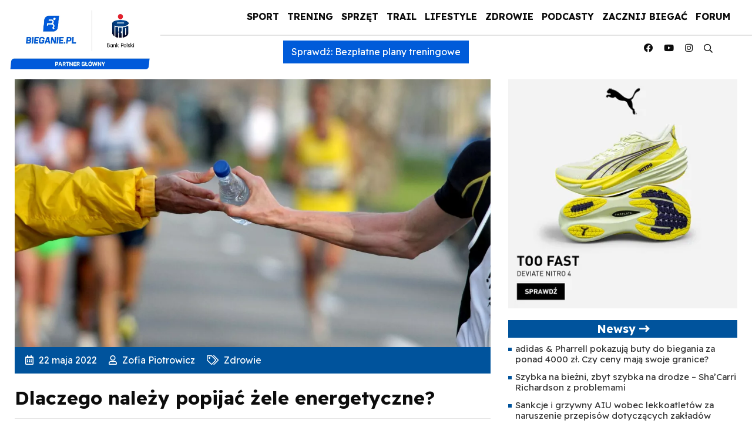

--- FILE ---
content_type: text/html; charset=UTF-8
request_url: https://bieganie.pl/zdrowie/dlaczego-nalezy-popijac-zele-energetyczne/
body_size: 40637
content:
<!DOCTYPE html>
<html lang="pl">
<head><meta charset="UTF-8"><script>if(navigator.userAgent.match(/MSIE|Internet Explorer/i)||navigator.userAgent.match(/Trident\/7\..*?rv:11/i)){var href=document.location.href;if(!href.match(/[?&]nowprocket/)){if(href.indexOf("?")==-1){if(href.indexOf("#")==-1){document.location.href=href+"?nowprocket=1"}else{document.location.href=href.replace("#","?nowprocket=1#")}}else{if(href.indexOf("#")==-1){document.location.href=href+"&nowprocket=1"}else{document.location.href=href.replace("#","&nowprocket=1#")}}}}</script><script>(()=>{class RocketLazyLoadScripts{constructor(){this.v="2.0.4",this.userEvents=["keydown","keyup","mousedown","mouseup","mousemove","mouseover","mouseout","touchmove","touchstart","touchend","touchcancel","wheel","click","dblclick","input"],this.attributeEvents=["onblur","onclick","oncontextmenu","ondblclick","onfocus","onmousedown","onmouseenter","onmouseleave","onmousemove","onmouseout","onmouseover","onmouseup","onmousewheel","onscroll","onsubmit"]}async t(){this.i(),this.o(),/iP(ad|hone)/.test(navigator.userAgent)&&this.h(),this.u(),this.l(this),this.m(),this.k(this),this.p(this),this._(),await Promise.all([this.R(),this.L()]),this.lastBreath=Date.now(),this.S(this),this.P(),this.D(),this.O(),this.M(),await this.C(this.delayedScripts.normal),await this.C(this.delayedScripts.defer),await this.C(this.delayedScripts.async),await this.T(),await this.F(),await this.j(),await this.A(),window.dispatchEvent(new Event("rocket-allScriptsLoaded")),this.everythingLoaded=!0,this.lastTouchEnd&&await new Promise(t=>setTimeout(t,500-Date.now()+this.lastTouchEnd)),this.I(),this.H(),this.U(),this.W()}i(){this.CSPIssue=sessionStorage.getItem("rocketCSPIssue"),document.addEventListener("securitypolicyviolation",t=>{this.CSPIssue||"script-src-elem"!==t.violatedDirective||"data"!==t.blockedURI||(this.CSPIssue=!0,sessionStorage.setItem("rocketCSPIssue",!0))},{isRocket:!0})}o(){window.addEventListener("pageshow",t=>{this.persisted=t.persisted,this.realWindowLoadedFired=!0},{isRocket:!0}),window.addEventListener("pagehide",()=>{this.onFirstUserAction=null},{isRocket:!0})}h(){let t;function e(e){t=e}window.addEventListener("touchstart",e,{isRocket:!0}),window.addEventListener("touchend",function i(o){o.changedTouches[0]&&t.changedTouches[0]&&Math.abs(o.changedTouches[0].pageX-t.changedTouches[0].pageX)<10&&Math.abs(o.changedTouches[0].pageY-t.changedTouches[0].pageY)<10&&o.timeStamp-t.timeStamp<200&&(window.removeEventListener("touchstart",e,{isRocket:!0}),window.removeEventListener("touchend",i,{isRocket:!0}),"INPUT"===o.target.tagName&&"text"===o.target.type||(o.target.dispatchEvent(new TouchEvent("touchend",{target:o.target,bubbles:!0})),o.target.dispatchEvent(new MouseEvent("mouseover",{target:o.target,bubbles:!0})),o.target.dispatchEvent(new PointerEvent("click",{target:o.target,bubbles:!0,cancelable:!0,detail:1,clientX:o.changedTouches[0].clientX,clientY:o.changedTouches[0].clientY})),event.preventDefault()))},{isRocket:!0})}q(t){this.userActionTriggered||("mousemove"!==t.type||this.firstMousemoveIgnored?"keyup"===t.type||"mouseover"===t.type||"mouseout"===t.type||(this.userActionTriggered=!0,this.onFirstUserAction&&this.onFirstUserAction()):this.firstMousemoveIgnored=!0),"click"===t.type&&t.preventDefault(),t.stopPropagation(),t.stopImmediatePropagation(),"touchstart"===this.lastEvent&&"touchend"===t.type&&(this.lastTouchEnd=Date.now()),"click"===t.type&&(this.lastTouchEnd=0),this.lastEvent=t.type,t.composedPath&&t.composedPath()[0].getRootNode()instanceof ShadowRoot&&(t.rocketTarget=t.composedPath()[0]),this.savedUserEvents.push(t)}u(){this.savedUserEvents=[],this.userEventHandler=this.q.bind(this),this.userEvents.forEach(t=>window.addEventListener(t,this.userEventHandler,{passive:!1,isRocket:!0})),document.addEventListener("visibilitychange",this.userEventHandler,{isRocket:!0})}U(){this.userEvents.forEach(t=>window.removeEventListener(t,this.userEventHandler,{passive:!1,isRocket:!0})),document.removeEventListener("visibilitychange",this.userEventHandler,{isRocket:!0}),this.savedUserEvents.forEach(t=>{(t.rocketTarget||t.target).dispatchEvent(new window[t.constructor.name](t.type,t))})}m(){const t="return false",e=Array.from(this.attributeEvents,t=>"data-rocket-"+t),i="["+this.attributeEvents.join("],[")+"]",o="[data-rocket-"+this.attributeEvents.join("],[data-rocket-")+"]",s=(e,i,o)=>{o&&o!==t&&(e.setAttribute("data-rocket-"+i,o),e["rocket"+i]=new Function("event",o),e.setAttribute(i,t))};new MutationObserver(t=>{for(const n of t)"attributes"===n.type&&(n.attributeName.startsWith("data-rocket-")||this.everythingLoaded?n.attributeName.startsWith("data-rocket-")&&this.everythingLoaded&&this.N(n.target,n.attributeName.substring(12)):s(n.target,n.attributeName,n.target.getAttribute(n.attributeName))),"childList"===n.type&&n.addedNodes.forEach(t=>{if(t.nodeType===Node.ELEMENT_NODE)if(this.everythingLoaded)for(const i of[t,...t.querySelectorAll(o)])for(const t of i.getAttributeNames())e.includes(t)&&this.N(i,t.substring(12));else for(const e of[t,...t.querySelectorAll(i)])for(const t of e.getAttributeNames())this.attributeEvents.includes(t)&&s(e,t,e.getAttribute(t))})}).observe(document,{subtree:!0,childList:!0,attributeFilter:[...this.attributeEvents,...e]})}I(){this.attributeEvents.forEach(t=>{document.querySelectorAll("[data-rocket-"+t+"]").forEach(e=>{this.N(e,t)})})}N(t,e){const i=t.getAttribute("data-rocket-"+e);i&&(t.setAttribute(e,i),t.removeAttribute("data-rocket-"+e))}k(t){Object.defineProperty(HTMLElement.prototype,"onclick",{get(){return this.rocketonclick||null},set(e){this.rocketonclick=e,this.setAttribute(t.everythingLoaded?"onclick":"data-rocket-onclick","this.rocketonclick(event)")}})}S(t){function e(e,i){let o=e[i];e[i]=null,Object.defineProperty(e,i,{get:()=>o,set(s){t.everythingLoaded?o=s:e["rocket"+i]=o=s}})}e(document,"onreadystatechange"),e(window,"onload"),e(window,"onpageshow");try{Object.defineProperty(document,"readyState",{get:()=>t.rocketReadyState,set(e){t.rocketReadyState=e},configurable:!0}),document.readyState="loading"}catch(t){console.log("WPRocket DJE readyState conflict, bypassing")}}l(t){this.originalAddEventListener=EventTarget.prototype.addEventListener,this.originalRemoveEventListener=EventTarget.prototype.removeEventListener,this.savedEventListeners=[],EventTarget.prototype.addEventListener=function(e,i,o){o&&o.isRocket||!t.B(e,this)&&!t.userEvents.includes(e)||t.B(e,this)&&!t.userActionTriggered||e.startsWith("rocket-")||t.everythingLoaded?t.originalAddEventListener.call(this,e,i,o):(t.savedEventListeners.push({target:this,remove:!1,type:e,func:i,options:o}),"mouseenter"!==e&&"mouseleave"!==e||t.originalAddEventListener.call(this,e,t.savedUserEvents.push,o))},EventTarget.prototype.removeEventListener=function(e,i,o){o&&o.isRocket||!t.B(e,this)&&!t.userEvents.includes(e)||t.B(e,this)&&!t.userActionTriggered||e.startsWith("rocket-")||t.everythingLoaded?t.originalRemoveEventListener.call(this,e,i,o):t.savedEventListeners.push({target:this,remove:!0,type:e,func:i,options:o})}}J(t,e){this.savedEventListeners=this.savedEventListeners.filter(i=>{let o=i.type,s=i.target||window;return e!==o||t!==s||(this.B(o,s)&&(i.type="rocket-"+o),this.$(i),!1)})}H(){EventTarget.prototype.addEventListener=this.originalAddEventListener,EventTarget.prototype.removeEventListener=this.originalRemoveEventListener,this.savedEventListeners.forEach(t=>this.$(t))}$(t){t.remove?this.originalRemoveEventListener.call(t.target,t.type,t.func,t.options):this.originalAddEventListener.call(t.target,t.type,t.func,t.options)}p(t){let e;function i(e){return t.everythingLoaded?e:e.split(" ").map(t=>"load"===t||t.startsWith("load.")?"rocket-jquery-load":t).join(" ")}function o(o){function s(e){const s=o.fn[e];o.fn[e]=o.fn.init.prototype[e]=function(){return this[0]===window&&t.userActionTriggered&&("string"==typeof arguments[0]||arguments[0]instanceof String?arguments[0]=i(arguments[0]):"object"==typeof arguments[0]&&Object.keys(arguments[0]).forEach(t=>{const e=arguments[0][t];delete arguments[0][t],arguments[0][i(t)]=e})),s.apply(this,arguments),this}}if(o&&o.fn&&!t.allJQueries.includes(o)){const e={DOMContentLoaded:[],"rocket-DOMContentLoaded":[]};for(const t in e)document.addEventListener(t,()=>{e[t].forEach(t=>t())},{isRocket:!0});o.fn.ready=o.fn.init.prototype.ready=function(i){function s(){parseInt(o.fn.jquery)>2?setTimeout(()=>i.bind(document)(o)):i.bind(document)(o)}return"function"==typeof i&&(t.realDomReadyFired?!t.userActionTriggered||t.fauxDomReadyFired?s():e["rocket-DOMContentLoaded"].push(s):e.DOMContentLoaded.push(s)),o([])},s("on"),s("one"),s("off"),t.allJQueries.push(o)}e=o}t.allJQueries=[],o(window.jQuery),Object.defineProperty(window,"jQuery",{get:()=>e,set(t){o(t)}})}P(){const t=new Map;document.write=document.writeln=function(e){const i=document.currentScript,o=document.createRange(),s=i.parentElement;let n=t.get(i);void 0===n&&(n=i.nextSibling,t.set(i,n));const c=document.createDocumentFragment();o.setStart(c,0),c.appendChild(o.createContextualFragment(e)),s.insertBefore(c,n)}}async R(){return new Promise(t=>{this.userActionTriggered?t():this.onFirstUserAction=t})}async L(){return new Promise(t=>{document.addEventListener("DOMContentLoaded",()=>{this.realDomReadyFired=!0,t()},{isRocket:!0})})}async j(){return this.realWindowLoadedFired?Promise.resolve():new Promise(t=>{window.addEventListener("load",t,{isRocket:!0})})}M(){this.pendingScripts=[];this.scriptsMutationObserver=new MutationObserver(t=>{for(const e of t)e.addedNodes.forEach(t=>{"SCRIPT"!==t.tagName||t.noModule||t.isWPRocket||this.pendingScripts.push({script:t,promise:new Promise(e=>{const i=()=>{const i=this.pendingScripts.findIndex(e=>e.script===t);i>=0&&this.pendingScripts.splice(i,1),e()};t.addEventListener("load",i,{isRocket:!0}),t.addEventListener("error",i,{isRocket:!0}),setTimeout(i,1e3)})})})}),this.scriptsMutationObserver.observe(document,{childList:!0,subtree:!0})}async F(){await this.X(),this.pendingScripts.length?(await this.pendingScripts[0].promise,await this.F()):this.scriptsMutationObserver.disconnect()}D(){this.delayedScripts={normal:[],async:[],defer:[]},document.querySelectorAll("script[type$=rocketlazyloadscript]").forEach(t=>{t.hasAttribute("data-rocket-src")?t.hasAttribute("async")&&!1!==t.async?this.delayedScripts.async.push(t):t.hasAttribute("defer")&&!1!==t.defer||"module"===t.getAttribute("data-rocket-type")?this.delayedScripts.defer.push(t):this.delayedScripts.normal.push(t):this.delayedScripts.normal.push(t)})}async _(){await this.L();let t=[];document.querySelectorAll("script[type$=rocketlazyloadscript][data-rocket-src]").forEach(e=>{let i=e.getAttribute("data-rocket-src");if(i&&!i.startsWith("data:")){i.startsWith("//")&&(i=location.protocol+i);try{const o=new URL(i).origin;o!==location.origin&&t.push({src:o,crossOrigin:e.crossOrigin||"module"===e.getAttribute("data-rocket-type")})}catch(t){}}}),t=[...new Map(t.map(t=>[JSON.stringify(t),t])).values()],this.Y(t,"preconnect")}async G(t){if(await this.K(),!0!==t.noModule||!("noModule"in HTMLScriptElement.prototype))return new Promise(e=>{let i;function o(){(i||t).setAttribute("data-rocket-status","executed"),e()}try{if(navigator.userAgent.includes("Firefox/")||""===navigator.vendor||this.CSPIssue)i=document.createElement("script"),[...t.attributes].forEach(t=>{let e=t.nodeName;"type"!==e&&("data-rocket-type"===e&&(e="type"),"data-rocket-src"===e&&(e="src"),i.setAttribute(e,t.nodeValue))}),t.text&&(i.text=t.text),t.nonce&&(i.nonce=t.nonce),i.hasAttribute("src")?(i.addEventListener("load",o,{isRocket:!0}),i.addEventListener("error",()=>{i.setAttribute("data-rocket-status","failed-network"),e()},{isRocket:!0}),setTimeout(()=>{i.isConnected||e()},1)):(i.text=t.text,o()),i.isWPRocket=!0,t.parentNode.replaceChild(i,t);else{const i=t.getAttribute("data-rocket-type"),s=t.getAttribute("data-rocket-src");i?(t.type=i,t.removeAttribute("data-rocket-type")):t.removeAttribute("type"),t.addEventListener("load",o,{isRocket:!0}),t.addEventListener("error",i=>{this.CSPIssue&&i.target.src.startsWith("data:")?(console.log("WPRocket: CSP fallback activated"),t.removeAttribute("src"),this.G(t).then(e)):(t.setAttribute("data-rocket-status","failed-network"),e())},{isRocket:!0}),s?(t.fetchPriority="high",t.removeAttribute("data-rocket-src"),t.src=s):t.src="data:text/javascript;base64,"+window.btoa(unescape(encodeURIComponent(t.text)))}}catch(i){t.setAttribute("data-rocket-status","failed-transform"),e()}});t.setAttribute("data-rocket-status","skipped")}async C(t){const e=t.shift();return e?(e.isConnected&&await this.G(e),this.C(t)):Promise.resolve()}O(){this.Y([...this.delayedScripts.normal,...this.delayedScripts.defer,...this.delayedScripts.async],"preload")}Y(t,e){this.trash=this.trash||[];let i=!0;var o=document.createDocumentFragment();t.forEach(t=>{const s=t.getAttribute&&t.getAttribute("data-rocket-src")||t.src;if(s&&!s.startsWith("data:")){const n=document.createElement("link");n.href=s,n.rel=e,"preconnect"!==e&&(n.as="script",n.fetchPriority=i?"high":"low"),t.getAttribute&&"module"===t.getAttribute("data-rocket-type")&&(n.crossOrigin=!0),t.crossOrigin&&(n.crossOrigin=t.crossOrigin),t.integrity&&(n.integrity=t.integrity),t.nonce&&(n.nonce=t.nonce),o.appendChild(n),this.trash.push(n),i=!1}}),document.head.appendChild(o)}W(){this.trash.forEach(t=>t.remove())}async T(){try{document.readyState="interactive"}catch(t){}this.fauxDomReadyFired=!0;try{await this.K(),this.J(document,"readystatechange"),document.dispatchEvent(new Event("rocket-readystatechange")),await this.K(),document.rocketonreadystatechange&&document.rocketonreadystatechange(),await this.K(),this.J(document,"DOMContentLoaded"),document.dispatchEvent(new Event("rocket-DOMContentLoaded")),await this.K(),this.J(window,"DOMContentLoaded"),window.dispatchEvent(new Event("rocket-DOMContentLoaded"))}catch(t){console.error(t)}}async A(){try{document.readyState="complete"}catch(t){}try{await this.K(),this.J(document,"readystatechange"),document.dispatchEvent(new Event("rocket-readystatechange")),await this.K(),document.rocketonreadystatechange&&document.rocketonreadystatechange(),await this.K(),this.J(window,"load"),window.dispatchEvent(new Event("rocket-load")),await this.K(),window.rocketonload&&window.rocketonload(),await this.K(),this.allJQueries.forEach(t=>t(window).trigger("rocket-jquery-load")),await this.K(),this.J(window,"pageshow");const t=new Event("rocket-pageshow");t.persisted=this.persisted,window.dispatchEvent(t),await this.K(),window.rocketonpageshow&&window.rocketonpageshow({persisted:this.persisted})}catch(t){console.error(t)}}async K(){Date.now()-this.lastBreath>45&&(await this.X(),this.lastBreath=Date.now())}async X(){return document.hidden?new Promise(t=>setTimeout(t)):new Promise(t=>requestAnimationFrame(t))}B(t,e){return e===document&&"readystatechange"===t||(e===document&&"DOMContentLoaded"===t||(e===window&&"DOMContentLoaded"===t||(e===window&&"load"===t||e===window&&"pageshow"===t)))}static run(){(new RocketLazyLoadScripts).t()}}RocketLazyLoadScripts.run()})();</script>

<meta name="viewport" content="width=device-width, initial-scale=1">
    <meta name="google-site-verification" content="eNBUB6ALLxPsXS1XsRWww3NgndRGLU0nGK7ObPqGPsA" />
    <link rel="apple-touch-icon" sizes="57x57" href="https://bieganie.pl/wp-content/themes/bieganie/img/apple-icon-57x57.png">
<link rel="apple-touch-icon" sizes="60x60" href="https://bieganie.pl/wp-content/themes/bieganie/img/apple-icon-60x60.png">
<link rel="apple-touch-icon" sizes="72x72" href="https://bieganie.pl/wp-content/themes/bieganie/img/apple-icon-72x72.png">
<link rel="apple-touch-icon" sizes="76x76" href="https://bieganie.pl/wp-content/themes/bieganie/img/apple-icon-76x76.png">
<link rel="apple-touch-icon" sizes="114x114" href="https://bieganie.pl/wp-content/themes/bieganie/img/apple-icon-114x114.png">
<link rel="apple-touch-icon" sizes="120x120" href="https://bieganie.pl/wp-content/themes/bieganie/img/apple-icon-120x120.png">
<link rel="apple-touch-icon" sizes="144x144" href="https://bieganie.pl/wp-content/themes/bieganie/img/apple-icon-144x144.png">
<link rel="apple-touch-icon" sizes="152x152" href="https://bieganie.pl/wp-content/themes/bieganie/img/apple-icon-152x152.png">
<link rel="apple-touch-icon" sizes="180x180" href="https://bieganie.pl/wp-content/themes/bieganie/img/apple-icon-180x180.png">
<link rel="icon" type="image/png" sizes="192x192"  href="https://bieganie.pl/wp-content/themes/bieganie/img/android-icon-192x192.png">
<link rel="icon" type="image/png" sizes="32x32" href="https://bieganie.pl/wp-content/themes/bieganie/img/favicon-32x32.png">
<link rel="icon" type="image/png" sizes="96x96" href="https://bieganie.pl/wp-content/themes/bieganie/img/favicon-96x96.png">
<link rel="icon" type="image/png" sizes="16x16" href="https://bieganie.pl/wp-content/themes/bieganie/img/favicon-16x16.png">
<link rel="manifest" href="https://bieganie.pl/wp-content/themes/bieganie/img/manifest.json">
<meta name="msapplication-TileColor" content="#ffffff">
<meta name="msapplication-TileImage" content="https://bieganie.pl/wp-content/themes/bieganie/img/ms-icon-144x144.png">
<meta name="theme-color" content="#ffffff">
<link rel="profile" href="https://gmpg.org/xfn/11">
<link rel="stylesheet" type="text/css" href="https://bieganie.pl/wp-content/themes/bieganie/css/fontawesome.min.css">
<!--<link rel="stylesheet" type="text/css" href="https://bieganie.pl/wp-content/themes/bieganie/css/bootstrap.min.css"> 
<link rel="stylesheet" type="text/css" href="https://bieganie.pl/wp-content/themes/bieganie/style.css">-->
	<link rel="preconnect" href="https://fonts.googleapis.com">
<link rel="preconnect" href="https://fonts.gstatic.com" crossorigin>
<link href="https://fonts.googleapis.com/css2?family=Readex+Pro:wght@400;700&display=swap" rel="stylesheet">
	

<!-- Optymalizacja wyszukiwarek według Rank Math - https://rankmath.com/ -->
<title>Dlaczego należy popijać żele energetyczne? - Bieganie.pl</title>
<link data-rocket-prefetch href="https://www.googletagmanager.com" rel="dns-prefetch">
<link data-rocket-prefetch href="https://fonts.googleapis.com" rel="dns-prefetch">
<link crossorigin data-rocket-preload as="font" href="https://fonts.gstatic.com/s/readexpro/v27/SLXYc1bJ7HE5YDoGPuzj_dh8uc7wUy8ZQQyX2IwwZEzehiB9.woff2" rel="preload"><link rel="preload" data-rocket-preload as="image" imagesrcset="https://bieganie.pl/wp-content/webp-express/webp-images/uploads/2022/05/popijaj-1200x675.jpg.webp 1200w, https://bieganie.pl/wp-content/webp-express/webp-images/uploads/2022/05/popijaj-864x486.jpg.webp 864w, https://bieganie.pl/wp-content/webp-express/webp-images/uploads/2022/05/popijaj-810x455.jpg.webp 810w" imagesizes="(max-width: 1200px) 100vw, 1200px" fetchpriority="high">
<meta name="description" content="Problemy żołądkowo-jelitowe? Często winą za nie obarcza się żele energetyczne spożywane w trakcie biegu. Jak ich uniknąć?"/>
<meta name="robots" content="follow, index, max-snippet:-1, max-video-preview:-1, max-image-preview:large"/>
<link rel="canonical" href="https://bieganie.pl/zdrowie/dlaczego-nalezy-popijac-zele-energetyczne/" />
<meta property="og:locale" content="pl_PL" />
<meta property="og:type" content="article" />
<meta property="og:title" content="Dlaczego należy popijać żele energetyczne? - Bieganie.pl" />
<meta property="og:description" content="Problemy żołądkowo-jelitowe? Często winą za nie obarcza się żele energetyczne spożywane w trakcie biegu. Jak ich uniknąć?" />
<meta property="og:url" content="https://bieganie.pl/zdrowie/dlaczego-nalezy-popijac-zele-energetyczne/" />
<meta property="og:site_name" content="Bieganie.pl" />
<meta property="article:publisher" content="https://www.facebook.com/portal.Bieganie" />
<meta property="article:tag" content="slider" />
<meta property="article:section" content="Zdrowie" />
<meta property="og:updated_time" content="2022-05-22T16:31:05+02:00" />
<meta property="og:image" content="https://bieganie.pl/wp-content/uploads/2022/05/popijaj.jpg" />
<meta property="og:image:secure_url" content="https://bieganie.pl/wp-content/uploads/2022/05/popijaj.jpg" />
<meta property="og:image:width" content="1200" />
<meta property="og:image:height" content="800" />
<meta property="og:image:alt" content="żele energetyczne" />
<meta property="og:image:type" content="image/jpeg" />
<meta property="article:published_time" content="2022-05-22T16:20:00+02:00" />
<meta property="article:modified_time" content="2022-05-22T16:31:05+02:00" />
<meta name="twitter:card" content="summary_large_image" />
<meta name="twitter:title" content="Dlaczego należy popijać żele energetyczne? - Bieganie.pl" />
<meta name="twitter:description" content="Problemy żołądkowo-jelitowe? Często winą za nie obarcza się żele energetyczne spożywane w trakcie biegu. Jak ich uniknąć?" />
<meta name="twitter:site" content="@@Bieganie_pl" />
<meta name="twitter:creator" content="@@Bieganie_pl" />
<meta name="twitter:image" content="https://bieganie.pl/wp-content/uploads/2022/05/popijaj.jpg" />
<meta name="twitter:label1" content="Napisane przez" />
<meta name="twitter:data1" content="Zofia Piotrowicz" />
<meta name="twitter:label2" content="Czas czytania" />
<meta name="twitter:data2" content="2 minuty" />
<script type="application/ld+json" class="rank-math-schema">{"@context":"https://schema.org","@graph":[{"@type":"Place","@id":"https://bieganie.pl/#place","geo":{"@type":"GeoCoordinates","latitude":"52.1141715","longitude":"20.9799302"},"hasMap":"https://www.google.com/maps/search/?api=1&amp;query=52.1141715,20.9799302","address":{"@type":"PostalAddress","streetAddress":"Zamienie, Dawidowska 10","addressLocality":"Piaseczno","addressRegion":"Mazowieckie","postalCode":"05-500","addressCountry":"Poland"}},{"@type":["NewsMediaOrganization","Organization"],"@id":"https://bieganie.pl/#organization","name":"Bieganie.pl","url":"https://bieganie.pl/","sameAs":["https://www.facebook.com/portal.Bieganie","https://twitter.com/@Bieganie_pl"],"email":"redakcja@bieganie.pl","address":{"@type":"PostalAddress","streetAddress":"Zamienie, Dawidowska 10","addressLocality":"Piaseczno","addressRegion":"Mazowieckie","postalCode":"05-500","addressCountry":"Poland"},"logo":{"@type":"ImageObject","@id":"https://bieganie.pl/#logo","url":"https://bieganie.pl/wp-content/uploads/2021/09/bieganie.png","contentUrl":"https://bieganie.pl/wp-content/uploads/2021/09/bieganie.png","caption":"Bieganie.pl","inLanguage":"pl-PL","width":"1500","height":"254"},"location":{"@id":"https://bieganie.pl/#place"}},{"@type":"WebSite","@id":"https://bieganie.pl/#website","url":"https://bieganie.pl","name":"Bieganie.pl","publisher":{"@id":"https://bieganie.pl/#organization"},"inLanguage":"pl-PL"},{"@type":"ImageObject","@id":"https://bieganie.pl/wp-content/uploads/2022/05/popijaj.jpg","url":"https://bieganie.pl/wp-content/uploads/2022/05/popijaj.jpg","width":"1200","height":"800","inLanguage":"pl-PL"},{"@type":"BreadcrumbList","@id":"https://bieganie.pl/zdrowie/dlaczego-nalezy-popijac-zele-energetyczne/#breadcrumb","itemListElement":[{"@type":"ListItem","position":"1","item":{"@id":"https://bieganie.pl","name":"Bieganie.pl"}},{"@type":"ListItem","position":"2","item":{"@id":"https://bieganie.pl/zdrowie/","name":"Zdrowie"}},{"@type":"ListItem","position":"3","item":{"@id":"https://bieganie.pl/zdrowie/dlaczego-nalezy-popijac-zele-energetyczne/","name":"Dlaczego nale\u017cy popija\u0107 \u017cele energetyczne?"}}]},{"@type":"WebPage","@id":"https://bieganie.pl/zdrowie/dlaczego-nalezy-popijac-zele-energetyczne/#webpage","url":"https://bieganie.pl/zdrowie/dlaczego-nalezy-popijac-zele-energetyczne/","name":"Dlaczego nale\u017cy popija\u0107 \u017cele energetyczne? - Bieganie.pl","datePublished":"2022-05-22T16:20:00+02:00","dateModified":"2022-05-22T16:31:05+02:00","isPartOf":{"@id":"https://bieganie.pl/#website"},"primaryImageOfPage":{"@id":"https://bieganie.pl/wp-content/uploads/2022/05/popijaj.jpg"},"inLanguage":"pl-PL","breadcrumb":{"@id":"https://bieganie.pl/zdrowie/dlaczego-nalezy-popijac-zele-energetyczne/#breadcrumb"}},{"@type":"Person","@id":"https://bieganie.pl/autor/zofia_piotrowicz/","name":"Zofia Piotrowicz","url":"https://bieganie.pl/autor/zofia_piotrowicz/","image":{"@type":"ImageObject","@id":"https://bieganie.pl/wp-content/uploads/2021/06/zofia_piotrowicz-96x96.png","url":"https://bieganie.pl/wp-content/uploads/2021/06/zofia_piotrowicz-96x96.png","caption":"Zofia Piotrowicz","inLanguage":"pl-PL"},"worksFor":{"@id":"https://bieganie.pl/#organization"}},{"@type":"NewsArticle","headline":"Dlaczego nale\u017cy popija\u0107 \u017cele energetyczne? - Bieganie.pl","keywords":"\u017cele energetyczne","datePublished":"2022-05-22T16:20:00+02:00","dateModified":"2022-05-22T16:31:05+02:00","articleSection":"Trening, Zdrowie","author":{"@id":"https://bieganie.pl/autor/zofia_piotrowicz/","name":"Zofia Piotrowicz"},"publisher":{"@id":"https://bieganie.pl/#organization"},"description":"Problemy \u017co\u0142\u0105dkowo-jelitowe? Cz\u0119sto win\u0105 za nie obarcza si\u0119 \u017cele energetyczne spo\u017cywane w trakcie biegu. Jak ich unikn\u0105\u0107?","name":"Dlaczego nale\u017cy popija\u0107 \u017cele energetyczne? - Bieganie.pl","@id":"https://bieganie.pl/zdrowie/dlaczego-nalezy-popijac-zele-energetyczne/#richSnippet","isPartOf":{"@id":"https://bieganie.pl/zdrowie/dlaczego-nalezy-popijac-zele-energetyczne/#webpage"},"image":{"@id":"https://bieganie.pl/wp-content/uploads/2022/05/popijaj.jpg"},"inLanguage":"pl-PL","mainEntityOfPage":{"@id":"https://bieganie.pl/zdrowie/dlaczego-nalezy-popijac-zele-energetyczne/#webpage"}}]}</script>
<!-- /Wtyczka Rank Math WordPress SEO -->

<link rel="alternate" type="application/rss+xml" title="Bieganie &raquo; Kanał z wpisami" href="https://bieganie.pl/feed/" />
<link rel="alternate" type="application/rss+xml" title="Bieganie &raquo; Kanał z komentarzami" href="https://bieganie.pl/comments/feed/" />
<link rel="alternate" title="oEmbed (JSON)" type="application/json+oembed" href="https://bieganie.pl/wp-json/oembed/1.0/embed?url=https%3A%2F%2Fbieganie.pl%2Fzdrowie%2Fdlaczego-nalezy-popijac-zele-energetyczne%2F" />
<link rel="alternate" title="oEmbed (XML)" type="text/xml+oembed" href="https://bieganie.pl/wp-json/oembed/1.0/embed?url=https%3A%2F%2Fbieganie.pl%2Fzdrowie%2Fdlaczego-nalezy-popijac-zele-energetyczne%2F&#038;format=xml" />
<!-- bieganie.pl is managing ads with Advanced Ads 2.0.9 – https://wpadvancedads.com/ --><!--noptimize--><script id="biega-ready">
			window.advanced_ads_ready=function(e,a){a=a||"complete";var d=function(e){return"interactive"===a?"loading"!==e:"complete"===e};d(document.readyState)?e():document.addEventListener("readystatechange",(function(a){d(a.target.readyState)&&e()}),{once:"interactive"===a})},window.advanced_ads_ready_queue=window.advanced_ads_ready_queue||[];		</script>
		<!--/noptimize--><style id='wp-img-auto-sizes-contain-inline-css' type='text/css'>
img:is([sizes=auto i],[sizes^="auto," i]){contain-intrinsic-size:3000px 1500px}
/*# sourceURL=wp-img-auto-sizes-contain-inline-css */
</style>
<link rel='stylesheet' id='style-css' href='https://bieganie.pl/wp-content/themes/bieganie/style.css?ver=6.9' type='text/css' media='all' />
<style id='wp-emoji-styles-inline-css' type='text/css'>

	img.wp-smiley, img.emoji {
		display: inline !important;
		border: none !important;
		box-shadow: none !important;
		height: 1em !important;
		width: 1em !important;
		margin: 0 0.07em !important;
		vertical-align: -0.1em !important;
		background: none !important;
		padding: 0 !important;
	}
/*# sourceURL=wp-emoji-styles-inline-css */
</style>
<link rel='stylesheet' id='wp-block-library-css' href='https://bieganie.pl/wp-includes/css/dist/block-library/style.min.css?ver=6.9' type='text/css' media='all' />
<style id='wp-block-heading-inline-css' type='text/css'>
h1:where(.wp-block-heading).has-background,h2:where(.wp-block-heading).has-background,h3:where(.wp-block-heading).has-background,h4:where(.wp-block-heading).has-background,h5:where(.wp-block-heading).has-background,h6:where(.wp-block-heading).has-background{padding:1.25em 2.375em}h1.has-text-align-left[style*=writing-mode]:where([style*=vertical-lr]),h1.has-text-align-right[style*=writing-mode]:where([style*=vertical-rl]),h2.has-text-align-left[style*=writing-mode]:where([style*=vertical-lr]),h2.has-text-align-right[style*=writing-mode]:where([style*=vertical-rl]),h3.has-text-align-left[style*=writing-mode]:where([style*=vertical-lr]),h3.has-text-align-right[style*=writing-mode]:where([style*=vertical-rl]),h4.has-text-align-left[style*=writing-mode]:where([style*=vertical-lr]),h4.has-text-align-right[style*=writing-mode]:where([style*=vertical-rl]),h5.has-text-align-left[style*=writing-mode]:where([style*=vertical-lr]),h5.has-text-align-right[style*=writing-mode]:where([style*=vertical-rl]),h6.has-text-align-left[style*=writing-mode]:where([style*=vertical-lr]),h6.has-text-align-right[style*=writing-mode]:where([style*=vertical-rl]){rotate:180deg}
/*# sourceURL=https://bieganie.pl/wp-includes/blocks/heading/style.min.css */
</style>
<style id='wp-block-list-inline-css' type='text/css'>
ol,ul{box-sizing:border-box}:root :where(.wp-block-list.has-background){padding:1.25em 2.375em}
/*# sourceURL=https://bieganie.pl/wp-includes/blocks/list/style.min.css */
</style>
<style id='wp-block-embed-inline-css' type='text/css'>
.wp-block-embed.alignleft,.wp-block-embed.alignright,.wp-block[data-align=left]>[data-type="core/embed"],.wp-block[data-align=right]>[data-type="core/embed"]{max-width:360px;width:100%}.wp-block-embed.alignleft .wp-block-embed__wrapper,.wp-block-embed.alignright .wp-block-embed__wrapper,.wp-block[data-align=left]>[data-type="core/embed"] .wp-block-embed__wrapper,.wp-block[data-align=right]>[data-type="core/embed"] .wp-block-embed__wrapper{min-width:280px}.wp-block-cover .wp-block-embed{min-height:240px;min-width:320px}.wp-block-embed{overflow-wrap:break-word}.wp-block-embed :where(figcaption){margin-bottom:1em;margin-top:.5em}.wp-block-embed iframe{max-width:100%}.wp-block-embed__wrapper{position:relative}.wp-embed-responsive .wp-has-aspect-ratio .wp-block-embed__wrapper:before{content:"";display:block;padding-top:50%}.wp-embed-responsive .wp-has-aspect-ratio iframe{bottom:0;height:100%;left:0;position:absolute;right:0;top:0;width:100%}.wp-embed-responsive .wp-embed-aspect-21-9 .wp-block-embed__wrapper:before{padding-top:42.85%}.wp-embed-responsive .wp-embed-aspect-18-9 .wp-block-embed__wrapper:before{padding-top:50%}.wp-embed-responsive .wp-embed-aspect-16-9 .wp-block-embed__wrapper:before{padding-top:56.25%}.wp-embed-responsive .wp-embed-aspect-4-3 .wp-block-embed__wrapper:before{padding-top:75%}.wp-embed-responsive .wp-embed-aspect-1-1 .wp-block-embed__wrapper:before{padding-top:100%}.wp-embed-responsive .wp-embed-aspect-9-16 .wp-block-embed__wrapper:before{padding-top:177.77%}.wp-embed-responsive .wp-embed-aspect-1-2 .wp-block-embed__wrapper:before{padding-top:200%}
/*# sourceURL=https://bieganie.pl/wp-includes/blocks/embed/style.min.css */
</style>
<style id='wp-block-embed-theme-inline-css' type='text/css'>
.wp-block-embed :where(figcaption){color:#555;font-size:13px;text-align:center}.is-dark-theme .wp-block-embed :where(figcaption){color:#ffffffa6}.wp-block-embed{margin:0 0 1em}
/*# sourceURL=https://bieganie.pl/wp-includes/blocks/embed/theme.min.css */
</style>
<style id='wp-block-paragraph-inline-css' type='text/css'>
.is-small-text{font-size:.875em}.is-regular-text{font-size:1em}.is-large-text{font-size:2.25em}.is-larger-text{font-size:3em}.has-drop-cap:not(:focus):first-letter{float:left;font-size:8.4em;font-style:normal;font-weight:100;line-height:.68;margin:.05em .1em 0 0;text-transform:uppercase}body.rtl .has-drop-cap:not(:focus):first-letter{float:none;margin-left:.1em}p.has-drop-cap.has-background{overflow:hidden}:root :where(p.has-background){padding:1.25em 2.375em}:where(p.has-text-color:not(.has-link-color)) a{color:inherit}p.has-text-align-left[style*="writing-mode:vertical-lr"],p.has-text-align-right[style*="writing-mode:vertical-rl"]{rotate:180deg}
/*# sourceURL=https://bieganie.pl/wp-includes/blocks/paragraph/style.min.css */
</style>
<style id='wp-block-separator-inline-css' type='text/css'>
@charset "UTF-8";.wp-block-separator{border:none;border-top:2px solid}:root :where(.wp-block-separator.is-style-dots){height:auto;line-height:1;text-align:center}:root :where(.wp-block-separator.is-style-dots):before{color:currentColor;content:"···";font-family:serif;font-size:1.5em;letter-spacing:2em;padding-left:2em}.wp-block-separator.is-style-dots{background:none!important;border:none!important}
/*# sourceURL=https://bieganie.pl/wp-includes/blocks/separator/style.min.css */
</style>
<style id='wp-block-separator-theme-inline-css' type='text/css'>
.wp-block-separator.has-css-opacity{opacity:.4}.wp-block-separator{border:none;border-bottom:2px solid;margin-left:auto;margin-right:auto}.wp-block-separator.has-alpha-channel-opacity{opacity:1}.wp-block-separator:not(.is-style-wide):not(.is-style-dots){width:100px}.wp-block-separator.has-background:not(.is-style-dots){border-bottom:none;height:1px}.wp-block-separator.has-background:not(.is-style-wide):not(.is-style-dots){height:2px}
/*# sourceURL=https://bieganie.pl/wp-includes/blocks/separator/theme.min.css */
</style>
<style id='global-styles-inline-css' type='text/css'>
:root{--wp--preset--aspect-ratio--square: 1;--wp--preset--aspect-ratio--4-3: 4/3;--wp--preset--aspect-ratio--3-4: 3/4;--wp--preset--aspect-ratio--3-2: 3/2;--wp--preset--aspect-ratio--2-3: 2/3;--wp--preset--aspect-ratio--16-9: 16/9;--wp--preset--aspect-ratio--9-16: 9/16;--wp--preset--color--black: #000000;--wp--preset--color--cyan-bluish-gray: #abb8c3;--wp--preset--color--white: #ffffff;--wp--preset--color--pale-pink: #f78da7;--wp--preset--color--vivid-red: #cf2e2e;--wp--preset--color--luminous-vivid-orange: #ff6900;--wp--preset--color--luminous-vivid-amber: #fcb900;--wp--preset--color--light-green-cyan: #7bdcb5;--wp--preset--color--vivid-green-cyan: #00d084;--wp--preset--color--pale-cyan-blue: #8ed1fc;--wp--preset--color--vivid-cyan-blue: #0693e3;--wp--preset--color--vivid-purple: #9b51e0;--wp--preset--gradient--vivid-cyan-blue-to-vivid-purple: linear-gradient(135deg,rgb(6,147,227) 0%,rgb(155,81,224) 100%);--wp--preset--gradient--light-green-cyan-to-vivid-green-cyan: linear-gradient(135deg,rgb(122,220,180) 0%,rgb(0,208,130) 100%);--wp--preset--gradient--luminous-vivid-amber-to-luminous-vivid-orange: linear-gradient(135deg,rgb(252,185,0) 0%,rgb(255,105,0) 100%);--wp--preset--gradient--luminous-vivid-orange-to-vivid-red: linear-gradient(135deg,rgb(255,105,0) 0%,rgb(207,46,46) 100%);--wp--preset--gradient--very-light-gray-to-cyan-bluish-gray: linear-gradient(135deg,rgb(238,238,238) 0%,rgb(169,184,195) 100%);--wp--preset--gradient--cool-to-warm-spectrum: linear-gradient(135deg,rgb(74,234,220) 0%,rgb(151,120,209) 20%,rgb(207,42,186) 40%,rgb(238,44,130) 60%,rgb(251,105,98) 80%,rgb(254,248,76) 100%);--wp--preset--gradient--blush-light-purple: linear-gradient(135deg,rgb(255,206,236) 0%,rgb(152,150,240) 100%);--wp--preset--gradient--blush-bordeaux: linear-gradient(135deg,rgb(254,205,165) 0%,rgb(254,45,45) 50%,rgb(107,0,62) 100%);--wp--preset--gradient--luminous-dusk: linear-gradient(135deg,rgb(255,203,112) 0%,rgb(199,81,192) 50%,rgb(65,88,208) 100%);--wp--preset--gradient--pale-ocean: linear-gradient(135deg,rgb(255,245,203) 0%,rgb(182,227,212) 50%,rgb(51,167,181) 100%);--wp--preset--gradient--electric-grass: linear-gradient(135deg,rgb(202,248,128) 0%,rgb(113,206,126) 100%);--wp--preset--gradient--midnight: linear-gradient(135deg,rgb(2,3,129) 0%,rgb(40,116,252) 100%);--wp--preset--font-size--small: 13px;--wp--preset--font-size--medium: 20px;--wp--preset--font-size--large: 36px;--wp--preset--font-size--x-large: 42px;--wp--preset--spacing--20: 0.44rem;--wp--preset--spacing--30: 0.67rem;--wp--preset--spacing--40: 1rem;--wp--preset--spacing--50: 1.5rem;--wp--preset--spacing--60: 2.25rem;--wp--preset--spacing--70: 3.38rem;--wp--preset--spacing--80: 5.06rem;--wp--preset--shadow--natural: 6px 6px 9px rgba(0, 0, 0, 0.2);--wp--preset--shadow--deep: 12px 12px 50px rgba(0, 0, 0, 0.4);--wp--preset--shadow--sharp: 6px 6px 0px rgba(0, 0, 0, 0.2);--wp--preset--shadow--outlined: 6px 6px 0px -3px rgb(255, 255, 255), 6px 6px rgb(0, 0, 0);--wp--preset--shadow--crisp: 6px 6px 0px rgb(0, 0, 0);}:where(.is-layout-flex){gap: 0.5em;}:where(.is-layout-grid){gap: 0.5em;}body .is-layout-flex{display: flex;}.is-layout-flex{flex-wrap: wrap;align-items: center;}.is-layout-flex > :is(*, div){margin: 0;}body .is-layout-grid{display: grid;}.is-layout-grid > :is(*, div){margin: 0;}:where(.wp-block-columns.is-layout-flex){gap: 2em;}:where(.wp-block-columns.is-layout-grid){gap: 2em;}:where(.wp-block-post-template.is-layout-flex){gap: 1.25em;}:where(.wp-block-post-template.is-layout-grid){gap: 1.25em;}.has-black-color{color: var(--wp--preset--color--black) !important;}.has-cyan-bluish-gray-color{color: var(--wp--preset--color--cyan-bluish-gray) !important;}.has-white-color{color: var(--wp--preset--color--white) !important;}.has-pale-pink-color{color: var(--wp--preset--color--pale-pink) !important;}.has-vivid-red-color{color: var(--wp--preset--color--vivid-red) !important;}.has-luminous-vivid-orange-color{color: var(--wp--preset--color--luminous-vivid-orange) !important;}.has-luminous-vivid-amber-color{color: var(--wp--preset--color--luminous-vivid-amber) !important;}.has-light-green-cyan-color{color: var(--wp--preset--color--light-green-cyan) !important;}.has-vivid-green-cyan-color{color: var(--wp--preset--color--vivid-green-cyan) !important;}.has-pale-cyan-blue-color{color: var(--wp--preset--color--pale-cyan-blue) !important;}.has-vivid-cyan-blue-color{color: var(--wp--preset--color--vivid-cyan-blue) !important;}.has-vivid-purple-color{color: var(--wp--preset--color--vivid-purple) !important;}.has-black-background-color{background-color: var(--wp--preset--color--black) !important;}.has-cyan-bluish-gray-background-color{background-color: var(--wp--preset--color--cyan-bluish-gray) !important;}.has-white-background-color{background-color: var(--wp--preset--color--white) !important;}.has-pale-pink-background-color{background-color: var(--wp--preset--color--pale-pink) !important;}.has-vivid-red-background-color{background-color: var(--wp--preset--color--vivid-red) !important;}.has-luminous-vivid-orange-background-color{background-color: var(--wp--preset--color--luminous-vivid-orange) !important;}.has-luminous-vivid-amber-background-color{background-color: var(--wp--preset--color--luminous-vivid-amber) !important;}.has-light-green-cyan-background-color{background-color: var(--wp--preset--color--light-green-cyan) !important;}.has-vivid-green-cyan-background-color{background-color: var(--wp--preset--color--vivid-green-cyan) !important;}.has-pale-cyan-blue-background-color{background-color: var(--wp--preset--color--pale-cyan-blue) !important;}.has-vivid-cyan-blue-background-color{background-color: var(--wp--preset--color--vivid-cyan-blue) !important;}.has-vivid-purple-background-color{background-color: var(--wp--preset--color--vivid-purple) !important;}.has-black-border-color{border-color: var(--wp--preset--color--black) !important;}.has-cyan-bluish-gray-border-color{border-color: var(--wp--preset--color--cyan-bluish-gray) !important;}.has-white-border-color{border-color: var(--wp--preset--color--white) !important;}.has-pale-pink-border-color{border-color: var(--wp--preset--color--pale-pink) !important;}.has-vivid-red-border-color{border-color: var(--wp--preset--color--vivid-red) !important;}.has-luminous-vivid-orange-border-color{border-color: var(--wp--preset--color--luminous-vivid-orange) !important;}.has-luminous-vivid-amber-border-color{border-color: var(--wp--preset--color--luminous-vivid-amber) !important;}.has-light-green-cyan-border-color{border-color: var(--wp--preset--color--light-green-cyan) !important;}.has-vivid-green-cyan-border-color{border-color: var(--wp--preset--color--vivid-green-cyan) !important;}.has-pale-cyan-blue-border-color{border-color: var(--wp--preset--color--pale-cyan-blue) !important;}.has-vivid-cyan-blue-border-color{border-color: var(--wp--preset--color--vivid-cyan-blue) !important;}.has-vivid-purple-border-color{border-color: var(--wp--preset--color--vivid-purple) !important;}.has-vivid-cyan-blue-to-vivid-purple-gradient-background{background: var(--wp--preset--gradient--vivid-cyan-blue-to-vivid-purple) !important;}.has-light-green-cyan-to-vivid-green-cyan-gradient-background{background: var(--wp--preset--gradient--light-green-cyan-to-vivid-green-cyan) !important;}.has-luminous-vivid-amber-to-luminous-vivid-orange-gradient-background{background: var(--wp--preset--gradient--luminous-vivid-amber-to-luminous-vivid-orange) !important;}.has-luminous-vivid-orange-to-vivid-red-gradient-background{background: var(--wp--preset--gradient--luminous-vivid-orange-to-vivid-red) !important;}.has-very-light-gray-to-cyan-bluish-gray-gradient-background{background: var(--wp--preset--gradient--very-light-gray-to-cyan-bluish-gray) !important;}.has-cool-to-warm-spectrum-gradient-background{background: var(--wp--preset--gradient--cool-to-warm-spectrum) !important;}.has-blush-light-purple-gradient-background{background: var(--wp--preset--gradient--blush-light-purple) !important;}.has-blush-bordeaux-gradient-background{background: var(--wp--preset--gradient--blush-bordeaux) !important;}.has-luminous-dusk-gradient-background{background: var(--wp--preset--gradient--luminous-dusk) !important;}.has-pale-ocean-gradient-background{background: var(--wp--preset--gradient--pale-ocean) !important;}.has-electric-grass-gradient-background{background: var(--wp--preset--gradient--electric-grass) !important;}.has-midnight-gradient-background{background: var(--wp--preset--gradient--midnight) !important;}.has-small-font-size{font-size: var(--wp--preset--font-size--small) !important;}.has-medium-font-size{font-size: var(--wp--preset--font-size--medium) !important;}.has-large-font-size{font-size: var(--wp--preset--font-size--large) !important;}.has-x-large-font-size{font-size: var(--wp--preset--font-size--x-large) !important;}
/*# sourceURL=global-styles-inline-css */
</style>

<style id='classic-theme-styles-inline-css' type='text/css'>
/*! This file is auto-generated */
.wp-block-button__link{color:#fff;background-color:#32373c;border-radius:9999px;box-shadow:none;text-decoration:none;padding:calc(.667em + 2px) calc(1.333em + 2px);font-size:1.125em}.wp-block-file__button{background:#32373c;color:#fff;text-decoration:none}
/*# sourceURL=/wp-includes/css/classic-themes.min.css */
</style>
<link rel='stylesheet' id='crp-public-css' href='https://bieganie.pl/wp-content/plugins/custom-related-posts/dist/public.css?ver=1.8.1' type='text/css' media='all' />
<link rel='stylesheet' id='inf-font-awesome-css' href='https://bieganie.pl/wp-content/plugins/post-slider-and-carousel/assets/css/font-awesome.min.css?ver=3.5.4' type='text/css' media='all' />
<link rel='stylesheet' id='owl-carousel-css' href='https://bieganie.pl/wp-content/plugins/post-slider-and-carousel/assets/css/owl.carousel.min.css?ver=3.5.4' type='text/css' media='all' />
<link rel='stylesheet' id='psacp-public-style-css' href='https://bieganie.pl/wp-content/plugins/post-slider-and-carousel/assets/css/psacp-public.min.css?ver=3.5.4' type='text/css' media='all' />
<link rel='stylesheet' id='newsletter-css' href='https://bieganie.pl/wp-content/plugins/newsletter/style.css?ver=9.1.1' type='text/css' media='all' />
<link rel='stylesheet' id='slb_core-css' href='https://bieganie.pl/wp-content/plugins/simple-lightbox/client/css/app.css?ver=2.9.4' type='text/css' media='all' />
<link rel='stylesheet' id='unslider-css-css' href='https://bieganie.pl/wp-content/plugins/advanced-ads-slider/public/assets/css/unslider.css?ver=2.0.2' type='text/css' media='all' />
<link rel='stylesheet' id='slider-css-css' href='https://bieganie.pl/wp-content/plugins/advanced-ads-slider/public/assets/css/slider.css?ver=2.0.2' type='text/css' media='all' />
<script src="https://bieganie.pl/wp-includes/js/jquery/jquery.min.js?ver=3.7.1" id="jquery-core-js"></script>
<script src="https://bieganie.pl/wp-includes/js/jquery/jquery-migrate.min.js?ver=3.4.1" id="jquery-migrate-js"></script>
<script id="advanced-ads-advanced-js-js-extra">
var advads_options = {"blog_id":"1","privacy":{"enabled":false,"state":"not_needed"}};
//# sourceURL=advanced-ads-advanced-js-js-extra
</script>
<script src="https://bieganie.pl/wp-content/plugins/advanced-ads/public/assets/js/advanced.min.js?ver=2.0.9" id="advanced-ads-advanced-js-js"></script>
<script id="advanced_ads_pro/visitor_conditions-js-extra">
var advanced_ads_pro_visitor_conditions = {"referrer_cookie_name":"advanced_ads_pro_visitor_referrer","referrer_exdays":"365","page_impr_cookie_name":"advanced_ads_page_impressions","page_impr_exdays":"3650"};
//# sourceURL=advanced_ads_pro%2Fvisitor_conditions-js-extra
</script>
<script src="https://bieganie.pl/wp-content/plugins/advanced-ads-pro-3.0.4/modules/advanced-visitor-conditions/inc/conditions.min.js?ver=3.0.4" id="advanced_ads_pro/visitor_conditions-js"></script>
<link rel="https://api.w.org/" href="https://bieganie.pl/wp-json/" /><link rel="alternate" title="JSON" type="application/json" href="https://bieganie.pl/wp-json/wp/v2/posts/28778" /><link rel="EditURI" type="application/rsd+xml" title="RSD" href="https://bieganie.pl/xmlrpc.php?rsd" />
<meta name="generator" content="WordPress 6.9" />
<link rel='shortlink' href='https://bieganie.pl/?p=28778' />
<meta name="cdp-version" content="1.5.0" /><script type="rocketlazyloadscript">document.createElement( "picture" );if(!window.HTMLPictureElement && document.addEventListener) {window.addEventListener("DOMContentLoaded", function() {var s = document.createElement("script");s.src = "https://bieganie.pl/wp-content/plugins/webp-express/js/picturefill.min.js";document.body.appendChild(s);});}</script><script>advads_items = { conditions: {}, display_callbacks: {}, display_effect_callbacks: {}, hide_callbacks: {}, backgrounds: {}, effect_durations: {}, close_functions: {}, showed: [] };</script><style type="text/css" id="biega-layer-custom-css"></style><script type="text/javascript">
		var advadsCfpQueue = [];
		var advadsCfpAd = function( adID ){
			if ( 'undefined' == typeof advadsProCfp ) { advadsCfpQueue.push( adID ) } else { advadsProCfp.addElement( adID ) }
		};
		</script>
		<style type="text/css" id="filter-everything-inline-css">.wpc-orderby-select{width:100%}.wpc-filters-open-button-container{display:none}.wpc-debug-message{padding:16px;font-size:14px;border:1px dashed #ccc;margin-bottom:20px}.wpc-debug-title{visibility:hidden}.wpc-button-inner,.wpc-chip-content{display:flex;align-items:center}.wpc-icon-html-wrapper{position:relative;margin-right:10px;top:2px}.wpc-icon-html-wrapper span{display:block;height:1px;width:18px;border-radius:3px;background:#2c2d33;margin-bottom:4px;position:relative}span.wpc-icon-line-1:after,span.wpc-icon-line-2:after,span.wpc-icon-line-3:after{content:"";display:block;width:3px;height:3px;border:1px solid #2c2d33;background-color:#fff;position:absolute;top:-2px;box-sizing:content-box}span.wpc-icon-line-3:after{border-radius:50%;left:2px}span.wpc-icon-line-1:after{border-radius:50%;left:5px}span.wpc-icon-line-2:after{border-radius:50%;left:12px}body .wpc-filters-open-button-container a.wpc-filters-open-widget,body .wpc-filters-open-button-container a.wpc-open-close-filters-button{display:inline-block;text-align:left;border:1px solid #2c2d33;border-radius:2px;line-height:1.5;padding:7px 12px;background-color:transparent;color:#2c2d33;box-sizing:border-box;text-decoration:none!important;font-weight:400;transition:none;position:relative}@media screen and (max-width:768px){.wpc_show_bottom_widget .wpc-filters-open-button-container,.wpc_show_open_close_button .wpc-filters-open-button-container{display:block}.wpc_show_bottom_widget .wpc-filters-open-button-container{margin-top:1em;margin-bottom:1em}}</style>
<style type="text/css">.crp-list {
  margin-top:0px;
  padding:0;
padding-bottom:12px;}
.crp-list-item:last-child {
  border-bottom:none;
}
.crp-list-title {
 background:#00539C;
  color:#fff;
  padding:3px;
  text-align:center;
  margin-bottom:12px !important;
  margin-top:4px;
  font-weight:500;
  font-size:1.2rem;
}
.crp-list-item-title {
  font-weight: bold;
    font-size: 1.5rem;
    line-height: 1;
    background: #fff;
    padding: 10px;
}
.crp-list-item {
  margin:0 !important;
  padding:10px 0;
  border-bottom:1px solid #ddd;
list-style:none;}
.crp-list-item-image {
  min-width:90px; }</style>   <!-- <script type="rocketlazyloadscript">
!function(f,b,e,v,n,t,s)
{if(f.fbq)return;n=f.fbq=function(){n.callMethod?
n.callMethod.apply(n,arguments):n.queue.push(arguments)};
if(!f._fbq)f._fbq=n;n.push=n;n.loaded=!0;n.version='2.0';
n.queue=[];t=b.createElement(e);t.async=!0;
t.src=v;s=b.getElementsByTagName(e)[0];
s.parentNode.insertBefore(t,s)}(window, document,'script',
'https://connect.facebook.net/en_US/fbevents.js');
fbq('init', '373186880048356');
fbq('track', 'PageView');
</script>-->
	<!-- Global site tag (gtag.js) - Google Analytics 
<script async src="https://www.googletagmanager.com/gtag/js?id=UA-51193900-1"></script>
<script>
  window.dataLayer = window.dataLayer || [];
  function gtag(){dataLayer.push(arguments);}
  gtag('js', new Date());

  gtag('config', 'UA-51193900-1');
</script>
<!-- Global site tag (gtag.js) - Google Analytics
<script async src="https://www.googletagmanager.com/gtag/js?id=UA-3022901-1"></script>
<script>
  window.dataLayer = window.dataLayer || [];
  function gtag(){dataLayer.push(arguments);}
  gtag('js', new Date());

  gtag('config', 'UA-3022901-1');
</script>
	<!-- Google Tag Manager -->
<script>(function(w,d,s,l,i){w[l]=w[l]||[];w[l].push({'gtm.start':
new Date().getTime(),event:'gtm.js'});var f=d.getElementsByTagName(s)[0],
j=d.createElement(s),dl=l!='dataLayer'?'&l='+l:'';j.async=true;j.src=
'https://www.googletagmanager.com/gtm.js?id='+i+dl;f.parentNode.insertBefore(j,f);
})(window,document,'script','dataLayer','GTM-5PPQV4D');</script>
<!-- End Google Tag Manager -->
	<!--
	<script type="rocketlazyloadscript">
	jQuery.event.special.touchstart = {
    setup: function( _, ns, handle ) {
        this.addEventListener("touchstart", handle, { passive: !ns.includes("noPreventDefault") });
    }
};
jQuery.event.special.touchmove = {
    setup: function( _, ns, handle ) {
        this.addEventListener("touchmove", handle, { passive: !ns.includes("noPreventDefault") });
    }
};
	</script>-->
<style>
	header {height:120px !important;}
	header .logo {position:absolute;width:270px;z-index:9999;left:10px;top:0;margin-left:unset !important;}
	.navbar {padding:0 0 10px 0 !important;}
	main {margin-top:6px !important;}
	.najblizszy {background:#005BD9;padding:7px 14px;margin-top:5px;}
	.navbar .logo img {max-height:116px !important;}
	.desktopno {display:none !important}
	.desktopyes img {width:269px !important;}
	.navbar {box-shadow:none !important;}
	.desktopyes {border-bottom:none !important;position:relative;}
	.desktopyes::before {content: ''; display: block; position: absolute; top: 57px; width: 60%; left: 0;right:0;   margin-inline: auto; border-top: 2px solid #e4e4e4;z-index:9999;}
	.right-ikonki {position: absolute; right:15px;top:15px;}
	header.header .container-fluid {justify-content:center !important;}
	 @media only screen and (max-width: 1410px) {
		 .site-menu {margin-left:auto !important;margin-right:inherit !important;}
		 .right-ikonki {top:67px !important;z-index:9999;}
		 .desktopyes::before {width:90%; left:inherit;right:0;}
		 .logo-podlaskie {right:200px !important; top:0px !important;}
	}
	@media only screen and (max-width: 1200px) {
		.navbar .site-menu ul li {
			font-size: 0.8rem;
		}
		.logo-podlaskie {right:110px !important; top:0px !important;}
	}
	@media only screen and (max-width: 992px) {
		.logo-podlaskie {display:none !important;}
		header.header {}
		.desktopyes .logo {left:0;right:0;margin:auto !important;text-align:center;}
		.desktopyes {height:116px;}
		.desktopyes::before {display:none;}
		.right-ikonki {display:flex !important;top:42px !important;}
		.right-ikonki i {font-size:2rem; margin: 30px 25px 0 0;}
		.najblizszy {display:none !important;}
		.navbar .hamburger-menu {position:absolute;z-index:99999;font-size:2rem;left:30px;}
		.side-widget.active {z-index:999999;}
		.side-widget .logo img {height:auto;width:240px;}
	}
	@media only screen and (max-width: 492px) {
		.desktopyes img {width:200px !important;}
		.hamburger-menu {font-size:1.3rem; margin: 15px 0 0 15px;}
		.right-ikonki i {font-size:1.3rem; margin: 15px 15px 0 0;}
		.right-ikonki {margin-right:0px;}
		.desktopyes {height:86px;}
		.side-widget .logo img {height:auto;width:180px;}
	}
	@media only screen and (max-width: 342px) {
		.right-ikonki {display:none !important;}
	}
</style>
<meta name="generator" content="WP Rocket 3.20.3" data-wpr-features="wpr_delay_js wpr_preconnect_external_domains wpr_auto_preload_fonts wpr_oci wpr_preload_links wpr_desktop" /></head>
<body data-rsssl=1 class="wp-singular post-template-default single single-post postid-28778 single-format-standard wp-custom-logo wp-theme-bieganie user-registration-page ur-settings-sidebar-show wpc_show_open_close_button wpc_show_bottom_widget aa-prefix-biega-">
	<!-- Google Tag Manager (noscript) -->
<noscript><iframe src="https://www.googletagmanager.com/ns.html?id=GTM-5PPQV4D"
height="0" width="0" style="display:none;visibility:hidden"></iframe></noscript>
<!-- End Google Tag Manager (noscript) -->
    <!--<noscript><img height="1" width="1" style="display:none" alt="Facebook Bieganie"
src="https://www.facebook.com/tr?id=373186880048356&ev=PageView&noscript=1"
/></noscript>-->

<!--end sticky-navbar -->

<div  class="scrollup">
  <svg class="progress-circle" width="100%" height="100%" viewBox="-2 -2 104 104">
    <path d="M50,1 a49,49 0 0,1 0,98 a49,49 0 0,1 0,-98"></path>
  </svg>
</div>
<div  class="search-box">
  <div  class="close-button"><i class="fal fa-times"></i></div>
  <!-- end close-button -->
  <div  class="container">
    <form action="https://bieganie.pl/">
      <input type="search" placeholder="Wpisz tutaj" value="" name="s" id="s">
    </form>
  </div>
  <!-- end container --> 
</div>
<!-- end search-box -->

<aside class="side-widget">
  <div class="close-button"><i class="fal fa-times"></i></div>
  <!-- end close-button -->
  <figure class="logo"><picture><source srcset="https://bieganie.pl/wp-content/webp-express/webp-images/uploads/2025/03/kompozyt_bankpolski.png.webp" type="image/webp"><img src="https://bieganie.pl/wp-content/uploads/2025/03/kompozyt_bankpolski.png" alt="Bieganie Logo" width="148px" height="25px" class="webpexpress-processed"></picture> </figure>

  <div class="inner">
    <div class="site-menu">
      <div class="menu-main-menu-container"><ul id="menu-main-menu" class="menu-horizontal"><li id="menu-item-2093" class="menu-item menu-item-type-taxonomy menu-item-object-category menu-item-2093"><a href="https://bieganie.pl/sport/">Sport</a></li>
<li id="menu-item-2094" class="menu-item menu-item-type-taxonomy menu-item-object-category current-post-ancestor current-menu-parent current-post-parent menu-item-2094"><a href="https://bieganie.pl/trening/">Trening</a></li>
<li id="menu-item-2095" class="menu-item menu-item-type-taxonomy menu-item-object-category menu-item-2095"><a href="https://bieganie.pl/sprzet/">Sprzęt</a></li>
<li id="menu-item-44511" class="menu-item menu-item-type-post_type menu-item-object-page menu-item-44511"><a href="https://bieganie.pl/trail-running/">Trail</a></li>
<li id="menu-item-2096" class="menu-item menu-item-type-taxonomy menu-item-object-category menu-item-2096"><a href="https://bieganie.pl/lifestyle/">Lifestyle</a></li>
<li id="menu-item-2097" class="menu-item menu-item-type-taxonomy menu-item-object-category current-post-ancestor current-menu-parent current-post-parent menu-item-2097"><a href="https://bieganie.pl/zdrowie/">Zdrowie</a></li>
<li id="menu-item-2098" class="menu-item menu-item-type-taxonomy menu-item-object-category menu-item-2098"><a href="https://bieganie.pl/audio/">Podcasty</a></li>
<li id="menu-item-2099" class="menu-item menu-item-type-taxonomy menu-item-object-category menu-item-has-children menu-item-2099"><a href="https://bieganie.pl/zacznij-biegac/">Zacznij Biegać</a>
<ul class="sub-menu">
	<li id="menu-item-38014" class="menu-item menu-item-type-post_type menu-item-object-page menu-item-38014"><a href="https://bieganie.pl/akademia/">Akademia</a></li>
</ul>
</li>
<li id="menu-item-20934" class="menu-item menu-item-type-custom menu-item-object-custom menu-item-20934"><a href="https://bieganie.pl/forum/">Forum</a></li>
</ul></div>		<a href="https://planbieganie.pl/" style="color:#fff;font-weight:600;">Trener biegania</a>
    </div>
    <!-- end site-menu -->

  </div>
  <!-- end inner --> 
</aside>
<!-- end side-widget -->
 <!--<div class="d-lg-none"> <picture><source srcset="https://bieganie.pl/wp-content/webp-express/webp-images/uploads/2022/02/400x400.png.webp" type="image/webp"><img src="https://bieganie.pl/wp-content/uploads/2022/02/400x400.png" style="width:100%;" class="webpexpress-processed"></picture>  </div>
        <div class="d-none d-md-block"> <picture><source srcset="https://bieganie.pl/wp-content/webp-express/webp-images/uploads/2022/02/2000x200.png.webp" type="image/webp"><img src="https://bieganie.pl/wp-content/uploads/2022/02/2000x200.png" style="width:100%;" class="webpexpress-processed"></picture> </div>-->
<header  class="header sticky-top navbar">
	<div  class="hamburger-menu d-block d-lg-none"> <i class="fal fa-bars"></i> </div>
	<div  class="container-fluid desktopyes" style="border-bottom:2px solid #e3e3e3;display:flex;">
		
		<div  class="logo d-block" style=""><div data-biega-trackid="73895" data-biega-trackbid="1" class="biega-target" id="biega-1845044586"><a data-no-instant="1" href="https://bieganie.pl/" rel="noopener nofollow sponsored" class="a2t-link" aria-label="Pko Bank Polski"><picture><source srcset="https://bieganie.pl/wp-content/webp-express/webp-images/uploads/2025/03/kompozyt_bankpolski.png.webp" type="image/webp"><img src="https://bieganie.pl/wp-content/uploads/2025/03/kompozyt_bankpolski.png" alt="Pko Bank Polski" width="955" height="413" style=" max-width: 100%; height: auto;" class="webpexpress-processed"></picture></a></div></div>
		 <nav class="navbar">
		<div class="site-menu">
      <div class="menu-main-menu-container"><ul id="menu-main-menu-1" class="menu-horizontal"><li class="menu-item menu-item-type-taxonomy menu-item-object-category menu-item-2093"><a href="https://bieganie.pl/sport/">Sport</a></li>
<li class="menu-item menu-item-type-taxonomy menu-item-object-category current-post-ancestor current-menu-parent current-post-parent menu-item-2094"><a href="https://bieganie.pl/trening/">Trening</a></li>
<li class="menu-item menu-item-type-taxonomy menu-item-object-category menu-item-2095"><a href="https://bieganie.pl/sprzet/">Sprzęt</a></li>
<li class="menu-item menu-item-type-post_type menu-item-object-page menu-item-44511"><a href="https://bieganie.pl/trail-running/">Trail</a></li>
<li class="menu-item menu-item-type-taxonomy menu-item-object-category menu-item-2096"><a href="https://bieganie.pl/lifestyle/">Lifestyle</a></li>
<li class="menu-item menu-item-type-taxonomy menu-item-object-category current-post-ancestor current-menu-parent current-post-parent menu-item-2097"><a href="https://bieganie.pl/zdrowie/">Zdrowie</a></li>
<li class="menu-item menu-item-type-taxonomy menu-item-object-category menu-item-2098"><a href="https://bieganie.pl/audio/">Podcasty</a></li>
<li class="menu-item menu-item-type-taxonomy menu-item-object-category menu-item-has-children menu-item-2099"><a href="https://bieganie.pl/zacznij-biegac/">Zacznij Biegać</a>
<ul class="sub-menu">
	<li class="menu-item menu-item-type-post_type menu-item-object-page menu-item-38014"><a href="https://bieganie.pl/akademia/">Akademia</a></li>
</ul>
</li>
<li class="menu-item menu-item-type-custom menu-item-object-custom menu-item-20934"><a href="https://bieganie.pl/forum/">Forum</a></li>
</ul></div>		
     <!-- <div class="header-button plany"> <i class="fas fa-running"></i> <a href="">Plany treningowe</a></div>-->
    </div>
		 </nav>
		<ul class="right-ikonki">
          <li class="social-li"> <a href="https://www.facebook.com/portal.Bieganie" title="fab fa-facebook-f" target="_blank" rel="noreferrer" data-text="fab fa-facebook-f"> <i class="fab fa-facebook-f"></i> </a> </li>
          <li class="social-li"> <a href="https://www.youtube.com/channel/UCq-6uDiMJ5lVukazspTUOfw" title="fab fa-youtube" target="_blank" rel="noreferrer" data-text="fab fa-youtube"> <i class="fab fa-youtube"></i> </a> </li>
          <li class="social-li"> <a href="https://www.instagram.com/bieganie.pl/" title="fab fa-instagram" target="_blank" rel="noreferrer" data-text="fab fa-instagram"> <i class="fab fa-instagram"></i> </a> </li>
		  <li><div class="search-button"> <i class="fal fa-search"></i> </div></li>
        </ul>
	  </div>
	  
  <div  class="container-fluid" style="position:relative;">
    
    <!-- end hamburger-menu 
    <div class="d-block desktopyes logo-podlaskie" style="position:absolute;right:50px;top:-10px;"><a href="https://bieganie.pl/tag/podlaskie/" target="_blank"> <picture><source srcset="https://bieganie.pl/wp-content/webp-express/webp-images/uploads/2025/07/podlaskie.png.webp" type="image/webp"><img src="https://bieganie.pl/wp-content/uploads/2025/07/podlaskie.png" alt="Bieganie pl logo" class="logo-dark webpexpress-processed" style="width:110px !important;"></picture> </a></div>
    <!-- end logo -->
     <div  class="najblizszy" style="">
			  <span style="color:#fff;">Sprawdź: <a href="https://bieganie.pl/plany-treningowe/" target="_blank" style="color:#fff;"> Bezpłatne plany treningowe </a></span>
		  </div>
    
	
  </div>
  <!-- end container --> 

</header><section  class="content-section">
    <div  class="container">
        <div  class="row justify-content-center">

            

            <div class="col-lg-8">
                <div id="post-28778" class="blog-post bebechy">
                                                <picture><source srcset="https://bieganie.pl/wp-content/webp-express/webp-images/uploads/2022/05/popijaj-1200x675.jpg.webp 1200w, https://bieganie.pl/wp-content/webp-express/webp-images/uploads/2022/05/popijaj-864x486.jpg.webp 864w, https://bieganie.pl/wp-content/webp-express/webp-images/uploads/2022/05/popijaj-810x455.jpg.webp 810w" sizes="(max-width: 1200px) 100vw, 1200px" type="image/webp"><img width="1200" height="675" src="https://bieganie.pl/wp-content/uploads/2022/05/popijaj-1200x675.jpg" class="attachment-bieganie_image_seo size-bieganie_image_seo wp-post-image webpexpress-processed" alt="popijaj" decoding="async" fetchpriority="high" srcset="https://bieganie.pl/wp-content/uploads/2022/05/popijaj-1200x675.jpg 1200w, https://bieganie.pl/wp-content/uploads/2022/05/popijaj-864x486.jpg 864w, https://bieganie.pl/wp-content/uploads/2022/05/popijaj-810x455.jpg 810w" sizes="(max-width: 1200px) 100vw, 1200px" title="Dlaczego należy popijać żele energetyczne? 1"></picture>                                            					<div class="one-meta"> <span class="date"><i class="far fa-calendar-alt"></i> 22 maja 2022</span> <span class="author"><i class="fal fa-user"></i><a href="https://bieganie.pl/autor/zofia_piotrowicz/"> Zofia Piotrowicz</a></span> <span class="category"><i class="fal fa-tags"></i>
                                Zdrowie                            </span> </div>
                        <h1 class="post-title">
                            Dlaczego należy popijać żele energetyczne?                        </h1>

										   <hr style="width:100%;" />
						                          
<p><strong>Jedną z największych bolączek biegaczy bywają problemy żołądkowo-jelitowe. Często winą za nie obarcza się żele energetyczne spożywane w trakcie biegu. Mimo, iż przyczyn może być co najmniej kilka, faktycznie powiązanie może być słuszne. Jednak zazwyczaj to nie sama zawartość saszetki przysparza problemu, a jej nieprawidłowe zastosowanie, do którego zalicza się brak popicia wodą lub izotonikiem. Jak robić to prawidłowo?</strong></p>



<p>Żele energetyczne przyjmowane w trakcie biegu mają za zadanie dostarczyć paliwo w postaci <a href="https://bieganie.pl/zdrowie/jak-ladowac-weglowodany/" target="_blank" rel="noreferrer noopener">węglowodanów</a> dla mięśni, a także naszego układu nerwowego. Szczególnie ten drugi aspekt jest „dopieszczony” przez formę żelu, ponieważ ich konsystencja powoduje dłuższy kontakt z jamą ustną, a tym samym receptorami, które oddziałują na mózg i układ nerwowy. Może to w praktyce pomóc w utrzymaniu intensywności biegu.</p>



<hr class="wp-block-separator"/>



<p>Więcej o żelach przeczytasz tutaj:</p>



<figure class="wp-block-embed is-type-wp-embed is-provider-bieganie wp-block-embed-bieganie"><div class="wp-block-embed__wrapper">
<blockquote class="wp-embedded-content" data-secret="XbKLT2clb4"><a href="https://bieganie.pl/trening/zel-energetyczny/">Najlepszy żel energetyczny &#8211; przegląd produktów</a></blockquote><iframe class="wp-embedded-content" sandbox="allow-scripts" security="restricted" style="position: absolute; clip: rect(1px, 1px, 1px, 1px);" title="&#8222;Najlepszy żel energetyczny &#8211; przegląd produktów&#8221; &#8212; Bieganie" src="https://bieganie.pl/trening/zel-energetyczny/embed/#?secret=quOU5L2eRI#?secret=XbKLT2clb4" data-secret="XbKLT2clb4" width="600" height="338" frameborder="0" marginwidth="0" marginheight="0" scrolling="no"></iframe>
</div></figure>



<p>Ze względu na skoncentrowaną formę żelu, aby zapewnić jego lepszą strawność, a przede wszystkim lepsze wchłanianie należy go popijać. Coraz częściej w ofertach producentów odżywek dla sportowców pojawiają się żele izotoniczne. Nie wymagają one bezpośredniego popicia, ponieważ ich stężenie (a mówiąc profesjonalnie &#8211; osmolalność) jest zbliżona do naszych płynów ustrojowych. Dzięki temu sprawnie są wchłaniane i nie zalegają w żołądku i jelitach. Dodatkowo ich spożycia nie musimy uzależniać np. od punktów z wodą podczas zawodów. Oczywiście nie zwalnia nas to od dbania o nawodnienie. Wadą żeli izotonicznych jest ich rozmiar, gdyż są większe od klasycznych odpowiedników i czasami trudniej upchać je do kieszeni.</p>



<h2 class="wp-block-heading">Dlaczego należy popijać klasyczne żele?</h2>



<p>Aby wyjaśnić, dlaczego należy popijać tradycyjne żele należy zaglądnąć do wnętrza naszego przewodu pokarmowego.</p><div  class="biega-7de74c0aefc476a2bc64ffddbe336538 biega-content" id="biega-7de74c0aefc476a2bc64ffddbe336538"></div>



<p>Po pierwsze forma płynna szybciej przedostaje się&nbsp;z żołądka do jelit, czyli miejsca, z którego wchłaniane są węglowodany. Popicie wodą żelu w domyśle ma na celu wymieszanie obu substancji w żołądku i tym samym szybsze jego opróżnienie. Niektórzy fizjolodzy twierdzą&nbsp;jednak, że połączenie składników wewnątrz żołądka może być utrudnione ze względu na fakt, że płyn szybciej przedostanie się do jelit, a żel wciąż będzie w nim zalegał. Jednak faktem jest, że badania porównujące spożycie węglowodanów w postaci napoju węglowodanowego i żelu wykazały, że węglowodany w nich zawarte ulegają równemu wykorzystaniu.</p>



<p>Po drugie rozcieńczenie żelu, usprawni przejście zawartych w nim węglowodanów przez ścianę jelita. Dlaczego? Jeśli przyjmiemy skoncentrowaną dawkę węglowodanów, która będzie miała dużo wyższą osmolalność niż nasze płyny ustrojowe, w pierwszej kolejności organizm będzie chciał ją rozcieńczyć. Dlatego przez ścianę jelit do ich wnętrza będzie przedostawała się woda. O ile w spoczynku lub wysiłku o niskiej intensywności ten fakt nie będzie nam przeszkadzał, tak w przypadku wyższych intensywności może spowodować problemy ze strony przewodu pokarmowego, a dodatkowo zwiększyć ryzyko <a href="https://bieganie.pl/zdrowie/utrata-wody-podczas-treningu/" target="_blank" rel="noreferrer noopener">odwodnienia</a>.</p>



<h2 class="wp-block-heading">Czym popijać i w jakiej ilości?</h2>



<p>Żel najlepiej popić wodą, szczególnie jeśli w saszetce mamy sporą dawkę węglowodanów. Napój izotoniczny również jest dostawcą wspomnianego makroskładnika, dlatego w przypadku dużych ilości możemy „przedobrzyć”. Oczywiście możemy ten fakt wykorzystać, jeśli żel zawiera skromniejszą dawkę cukrów. Nie ma standaryzowanej objętości jaką powinniśmy popić, ale zazwyczaj podaje się wartości 150-200 ml płynu. W praktyce po prostu zadbajmy by było to kilka solidnych łyków.</p>



<p>Zarówno <a href="https://bieganie.pl/zdrowie/nie-daj-sie-nabic-w-butelke/" target="_blank" rel="noreferrer noopener">popicie wodą</a> jak i izotonikiem wspomoże nasze nawodnienie.</p>



<hr class="wp-block-separator"/>



<p>Źródła:</p><div  class="biega-ff0609b45361bdeefbdb0bab9e49ee6b biega-content" id="biega-ff0609b45361bdeefbdb0bab9e49ee6b"></div>



<ul class="wp-block-list"><li>Pfeiffer B, Cotterill A, Grathwohl D, I wsp. The effect of carbohydrate gels on gastrointestinal tolerance during a 16-km run. Int J Sport Nutr Exerc Metab. 2009; 19(5): 485-503.</li><li>Pfeiffer B, Stellingwerff T, Zaltas E, I wsp. CHO oxidation from a CHO gel compared with a drink during exercise. Med Sci Sports Exerc. 2010; 42(11): 2038-45.</li></ul>
					                                    </div>
				<div  class="biega-06847909f17478ffffb13ebb509798d6 biega-pko-front" id="biega-06847909f17478ffffb13ebb509798d6"></div>                <!-- end blog-post -->
                <div class="komentarze">
					
                                            <a href="https://bieganie.pl/forum/viewtopic.php?t=64036">Skomentuj artykuł na forum <i class="fal fa-arrow-right"></i></a>
                                    </div>
				<div class="comments-box" style="margin-top:12px;">
						 
<!-- You can start editing here. -->


			<!-- If comments are closed. -->
		<p class="nocomments">Możliwość komentowania została wyłączona.</p>

	
                                           </div>
                <div class="author-info-box">
                    <figure> <picture><source srcset="https://bieganie.pl/wp-content/webp-express/webp-images/uploads/2021/06/zofia_piotrowicz-192x192.png.webp 2x" type="image/webp"><img alt="Zofia Piotrowicz Dietetyk" src="https://bieganie.pl/wp-content/uploads/2021/06/zofia_piotrowicz-96x96.png" srcset="https://bieganie.pl/wp-content/uploads/2021/06/zofia_piotrowicz-192x192.png 2x" class="avatar avatar-96 photo webpexpress-processed" height="96" width="96" loading="lazy" decoding="async"></picture> </figure>
                    <div class="content">
                        <h5>
                            <a href="https://bieganie.pl/autor/zofia_piotrowicz/">Zofia Piotrowicz</a>
                        </h5>
                        <p> Dietetyk sportowy z wykształcenia oraz pasji. Pracuje z kadrą narodową biegaczy średnio i długodystansowych oraz z osobami aktywnymi fizycznie niezależnie od poziomu wytrenowania. Uważa, że nauka jest przydatna tylko wtedy, kiedy można ją wykorzystać w praktyce. 
<a href="https://www.instagram.com/bite_of_sport/">Bite of sport na Instagramie</a> </p>
                    </div>
                    <!-- end content -->
                </div>
            </div>
            <div class="col-lg-4">
                <aside class="sidebar sticky-bottom">
<div class="widget">
		
	<div class="text-center mt-0"> <div  class="biega-342fa71721191b8f6fad556ff05721d6 biega-reczne-wstawianie-2" id="biega-342fa71721191b8f6fad556ff05721d6"></div> </div>
		</div>
	
	<div class="widget">
		<div class="sektor-newsy">
				  <a href="https://bieganie.pl/newsy/"><h2 class="news-title">
				  Newsy <i class="fal fa-long-arrow-right"></i>
			  </h2></a>
				  <ul>
					  			  <li><h2 class="newstitle"> <a href="https://bieganie.pl/newsy/adidas-pharrell-pokazuja-buty-do-biegania-za-ponad-4000-zl-czy-ceny-maja-swoje-granice/">
                adidas &amp; Pharrell pokazują buty do biegania za ponad 4000 zł. Czy ceny mają swoje granice?                </a></h2></li>
				  			  <li><h2 class="newstitle"> <a href="https://bieganie.pl/newsy/szybka-na-biezni-zbyt-szybka-na-drodze-shacarri-richardson-z-problemami/">
                Szybka na bieżni, zbyt szybka na drodze &#8211; Sha&#8217;Carri Richardson z problemami                </a></h2></li>
				  			  <li><h2 class="newstitle"> <a href="https://bieganie.pl/newsy/sankcje-i-grzywny-aiu-wobec-lekkoatletow-za-naruszenie-przepisow-dotyczacych-zakladow-bukmacherskich/">
                Sankcje i grzywny AIU wobec lekkoatletów za naruszenie przepisów dotyczących zakładów bukmacherskich                </a></h2></li>
				  			  <li><h2 class="newstitle"> <a href="https://bieganie.pl/newsy/assefa-hassan-sawe-kiplimo-i-debiutujacy-kejelcha-stawka-marzen-tcs-london-marathon/">
                Assefa, Hassan, Sawe, Kiplimo i debiutujący Kejelcha – stawka marzeń TCS London Marathon                </a></h2></li>
				  			  <li><h2 class="newstitle"> <a href="https://bieganie.pl/newsy/szlakiem-narwi-i-historii-vi-edycja-kurpiowskiego-psejaka-w-nowogrodzie/">
                Szlakiem Narwi i historii &#8211; VI edycja Kurpiowskiego Pśejåka w Nowogrodzie                </a></h2></li>
				    
			</ul>
		</div>
	</div>
	<div class="widget">
		<div class="sektor-newsy table-responsive table-kalendarz">
			<div style="padding-bottom:12px;">
				
			<div class="biega-pko-sidebar-placement biega-target" id="biega-2935755265" data-biega-trackid="85469" data-biega-trackbid="1"><a data-no-instant="1" href="https://pkobiegajmyrazem.pl/" rel="noopener nofollow sponsored" class="a2t-link" target="_blank" aria-label="PKO5C106163-banner-PROGRAM_BIEGOWY-400&#215;200-v2"><picture><source srcset="https://bieganie.pl/wp-content/webp-express/webp-images/uploads/2025/08/PKO5C106163-banner-PROGRAM_BIEGOWY-400x200-v2.jpg.webp" type="image/webp"><img src="https://bieganie.pl/wp-content/uploads/2025/08/PKO5C106163-banner-PROGRAM_BIEGOWY-400x200-v2.jpg" alt="" width="400" height="200" style=" max-width: 100%; height: auto;" class="webpexpress-processed"></picture></a></div>			</div>
                 <a href="https://kalendarzbiegowy.pl/" class="m-0" >
                  <h2 class="news-title m-0" style="margin-bottom:0 !important;">
					
                    Kalendarz Biegowy <i class="fal fa-arrow-right"></i>
					  
						
                  </h2>
				    </a>
				<div class="table-kalendarz-slide" style="height:260px;">
					<style>
						.table-kalendarz-slide .table td {padding:3px 6px !important;}
					</style>
              <table class="table table-striped table-light" style="box-shadow: rgba(0, 0, 0, 0.15) 1.95px 1.95px 2.6px;">
				
				
				 
		
				  
					
				
		
				
				  
		
 
		
				  
						

				
				
			
		
				 
				
			
				 
				     <tr><td>22.03.2026</td><td><a href="https://kalendarzbiegowy.pl/biegi/20-polmaraton-warszawski/" target="_blank">20. Półmaraton Warszawski</a></td><td><a href="https://kalendarzbiegowy.pl/biegi/20-polmaraton-warszawski/"><i class="fal fa-arrow-right"></i></a></td></tr>
<tr><td>12.04.2026</td><td><a href="https://kalendarzbiegowy.pl/biegi/doz-maraton-lodz-2/" target="_blank">DOZ Maraton Łódź</a></td><td><a href="https://kalendarzbiegowy.pl/biegi/doz-maraton-lodz-2/"><i class="fal fa-arrow-right"></i></a></td></tr>
			 <tr><td>12.04.2026</td><td><a href="https://kalendarzbiegowy.pl/biegi/18-polmaraton-dabrowski-arcelormittal-poland/" target="_blank">18. Półmaraton Dąbrowski</a></td><td><a href="https://kalendarzbiegowy.pl/biegi/18-polmaraton-dabrowski-arcelormittal-poland/"><i class="fal fa-arrow-right"></i></a></td></tr>
			 <tr><td>19.04.2026</td><td><a href="https://kalendarzbiegowy.pl/biegi/gdansk-maraton-2025-2/" target="_blank">Energa Gdańsk Maraton</a></td><td><a href="https://kalendarzbiegowy.pl/biegi/gdansk-maraton-2025-2/"><i class="fal fa-arrow-right"></i></a></td></tr>
 <tr><td>19.04.2026</td><td><a href="https://kalendarzbiegowy.pl/biegi/tauron-23-cracovia-marathon/" target="_blank">TAURON 23. Cracovia Marathon</a></td><td><a href="https://kalendarzbiegowy.pl/biegi/tauron-23-cracovia-marathon/"><i class="fal fa-arrow-right"></i></a></td></tr>
 <tr><td>23.04.2026</td><td><a href="https://kalendarzbiegowy.pl/biegi/pieniny-ultra-trail-2026/" target="_blank">Pieniny Ultra-Trail</a></td><td><a href="https://kalendarzbiegowy.pl/biegi/pieniny-ultra-trail-2026/"><i class="fal fa-arrow-right"></i></a></td></tr>
 <tr><td>23.05.2026</td><td><a href="https://kalendarzbiegowy.pl/biegi/maraton-zaglebiowski-2/" target="_blank">Maraton Zagłębiowski</a></td><td><a href="https://kalendarzbiegowy.pl/biegi/maraton-zaglebiowski-2/"><i class="fal fa-arrow-right"></i></a></td></tr>
 <tr><td>24.07.2026</td><td><a href="https://kalendarzbiegowy.pl/biegi/tatra-skymarathon-2026/" target="_blank">Tatra Sky Marathon</a></td><td><a href="https://kalendarzbiegowy.pl/biegi/tatra-skymarathon-2026/"><i class="fal fa-arrow-right"></i></a></td></tr>
				 
				 
				</table>
				
				</div>
              </div>
	</div>
	<div class="widget">
				  <div class="crp-list-container"><h3 class="crp-list-title">Powiązane</h3><ol class="crp-list"><li class="crp-list-item crp-list-item-image-left crp-list-item-has-image"><div class="crp-list-item-image"><a href="https://bieganie.pl/zdrowie/czym-zastapic-zele-energetyczne/"><picture><source srcset="https://bieganie.pl/wp-content/webp-express/webp-images/uploads/2022/04/energy-gel2-90x90.jpg.webp 90w, https://bieganie.pl/wp-content/webp-express/webp-images/uploads/2022/04/energy-gel2-150x150.jpg.webp 150w" sizes="auto, (max-width: 90px) 100vw, 90px" type="image/webp"><img data-pin-nopin="true" style="max-width: 90px; height: auto;" width="90" height="90" src="https://bieganie.pl/wp-content/uploads/2022/04/energy-gel2-90x90.jpg" class="attachment-bieganie_image_mini size-bieganie_image_mini webpexpress-processed" alt="" decoding="async" loading="lazy" srcset="https://bieganie.pl/wp-content/uploads/2022/04/energy-gel2-90x90.jpg 90w, https://bieganie.pl/wp-content/uploads/2022/04/energy-gel2-150x150.jpg 150w" sizes="auto, (max-width: 90px) 100vw, 90px"></picture></a></div><div class="crp-list-item-title"><a href="https://bieganie.pl/zdrowie/czym-zastapic-zele-energetyczne/">Czym zastąpić żele energetyczne?</a></div></li><li class="crp-list-item crp-list-item-image-left crp-list-item-has-image"><div class="crp-list-item-image"><a href="https://bieganie.pl/trening/co-powinienes-wiedziec-przed-debiutem-w-maratonie/"><picture><source srcset="https://bieganie.pl/wp-content/webp-express/webp-images/uploads/2022/01/debno-maraton-90x90.jpg.webp 90w, https://bieganie.pl/wp-content/webp-express/webp-images/uploads/2022/01/debno-maraton-150x150.jpg.webp 150w" sizes="auto, (max-width: 90px) 100vw, 90px" type="image/webp"><img data-pin-nopin="true" style="max-width: 90px; height: auto;" width="90" height="90" src="https://bieganie.pl/wp-content/uploads/2022/01/debno-maraton-90x90.jpg" class="attachment-bieganie_image_mini size-bieganie_image_mini webpexpress-processed" alt="dębno" decoding="async" loading="lazy" srcset="https://bieganie.pl/wp-content/uploads/2022/01/debno-maraton-90x90.jpg 90w, https://bieganie.pl/wp-content/uploads/2022/01/debno-maraton-150x150.jpg 150w" sizes="auto, (max-width: 90px) 100vw, 90px"></picture></a></div><div class="crp-list-item-title"><a href="https://bieganie.pl/trening/co-powinienes-wiedziec-przed-debiutem-w-maratonie/">Debiut w maratonie. Co musisz wiedzieć?</a></div></li><li class="crp-list-item crp-list-item-image-left crp-list-item-has-image"><div class="crp-list-item-image"><a href="https://bieganie.pl/zdrowie/jak-ladowac-weglowodany/"><picture><source srcset="https://bieganie.pl/wp-content/webp-express/webp-images/uploads/2021/09/tydzien5-90x90.jpg.webp 90w, https://bieganie.pl/wp-content/webp-express/webp-images/uploads/2021/09/tydzien5-150x150.jpg.webp 150w" sizes="auto, (max-width: 90px) 100vw, 90px" type="image/webp"><img data-pin-nopin="true" style="max-width: 90px; height: auto;" width="90" height="90" src="https://bieganie.pl/wp-content/uploads/2021/09/tydzien5-90x90.jpg" class="attachment-bieganie_image_mini size-bieganie_image_mini webpexpress-processed" alt="tydzień przed maratonem" decoding="async" loading="lazy" srcset="https://bieganie.pl/wp-content/uploads/2021/09/tydzien5-90x90.jpg 90w, https://bieganie.pl/wp-content/uploads/2021/09/tydzien5-150x150.jpg 150w" sizes="auto, (max-width: 90px) 100vw, 90px"></picture></a></div><div class="crp-list-item-title"><a href="https://bieganie.pl/zdrowie/jak-ladowac-weglowodany/">Jak ładować węglowodany? - odżywianie przed maratonem</a></div></li><li class="crp-list-item crp-list-item-image-left crp-list-item-has-image"><div class="crp-list-item-image"><a href="https://bieganie.pl/audio/maraton-zywienie/"><picture><source srcset="https://bieganie.pl/wp-content/webp-express/webp-images/uploads/2021/08/piotrowicz-90x90.jpg.webp 90w, https://bieganie.pl/wp-content/webp-express/webp-images/uploads/2021/08/piotrowicz-150x150.jpg.webp 150w" sizes="auto, (max-width: 90px) 100vw, 90px" type="image/webp"><img data-pin-nopin="true" style="max-width: 90px; height: auto;" width="90" height="90" src="https://bieganie.pl/wp-content/uploads/2021/08/piotrowicz-90x90.jpg" class="attachment-bieganie_image_mini size-bieganie_image_mini webpexpress-processed" alt="Zofia Piotrowicz" decoding="async" loading="lazy" srcset="https://bieganie.pl/wp-content/uploads/2021/08/piotrowicz-90x90.jpg 90w, https://bieganie.pl/wp-content/uploads/2021/08/piotrowicz-150x150.jpg 150w" sizes="auto, (max-width: 90px) 100vw, 90px"></picture></a></div><div class="crp-list-item-title"><a href="https://bieganie.pl/audio/maraton-zywienie/">Kompendium żywienia na maraton i półmaraton - PODCAST #60 – Zofia Piotrowicz</a></div></li><li class="crp-list-item crp-list-item-image-left crp-list-item-has-image"><div class="crp-list-item-image"><a href="https://bieganie.pl/zdrowie/skuteczna-regeneracja-jak-ja-przyspieszyc/"><picture><source srcset="https://bieganie.pl/wp-content/webp-express/webp-images/uploads/2022/08/joga-relax-8-90x90.jpg.webp 90w, https://bieganie.pl/wp-content/webp-express/webp-images/uploads/2022/08/joga-relax-8-150x150.jpg.webp 150w" sizes="auto, (max-width: 90px) 100vw, 90px" type="image/webp"><img data-pin-nopin="true" style="max-width: 90px; height: auto;" width="90" height="90" src="https://bieganie.pl/wp-content/uploads/2022/08/joga-relax-8-90x90.jpg" class="attachment-bieganie_image_mini size-bieganie_image_mini webpexpress-processed" alt="regeneracja" decoding="async" loading="lazy" srcset="https://bieganie.pl/wp-content/uploads/2022/08/joga-relax-8-90x90.jpg 90w, https://bieganie.pl/wp-content/uploads/2022/08/joga-relax-8-150x150.jpg 150w" sizes="auto, (max-width: 90px) 100vw, 90px"></picture></a></div><div class="crp-list-item-title"><a href="https://bieganie.pl/zdrowie/skuteczna-regeneracja-jak-ja-przyspieszyc/">Skuteczna regeneracja po bieganiu - jak ją przyspieszyć?</a></div></li><li class="crp-list-item crp-list-item-image-left crp-list-item-has-image"><div class="crp-list-item-image"><a href="https://bieganie.pl/zdrowie/sniadania-mocy-co-da-ci-energie-na-trening/"><picture><source srcset="https://bieganie.pl/wp-content/webp-express/webp-images/uploads/2022/03/pani-sniadanie2-90x90.jpg.webp 90w, https://bieganie.pl/wp-content/webp-express/webp-images/uploads/2022/03/pani-sniadanie2-150x150.jpg.webp 150w" sizes="auto, (max-width: 90px) 100vw, 90px" type="image/webp"><img data-pin-nopin="true" style="max-width: 90px; height: auto;" width="90" height="90" src="https://bieganie.pl/wp-content/uploads/2022/03/pani-sniadanie2-90x90.jpg" class="attachment-bieganie_image_mini size-bieganie_image_mini webpexpress-processed" alt="" decoding="async" loading="lazy" srcset="https://bieganie.pl/wp-content/uploads/2022/03/pani-sniadanie2-90x90.jpg 90w, https://bieganie.pl/wp-content/uploads/2022/03/pani-sniadanie2-150x150.jpg 150w" sizes="auto, (max-width: 90px) 100vw, 90px"></picture></a></div><div class="crp-list-item-title"><a href="https://bieganie.pl/zdrowie/sniadania-mocy-co-da-ci-energie-na-trening/">Śniadania mocy! Co da Ci energię na trening?</a></div></li></ol></div>	</div>
	<div class="widget mb-2 mt-2">
		<div class="text-center mt-0"> <div style="margin-left: auto;margin-right: auto;text-align: center;" id="biega-3314410766" data-biega-trackid="48356" data-biega-trackbid="1" class="biega-target"><a data-no-instant="1" href="https://airzone.pl/aktualnosci/generator-warunkow-hipoksji-air-zone-model-rysy-2500/" rel="noopener nofollow sponsored" class="a2t-link" target="_blank" aria-label="rysy"><picture><source srcset="https://bieganie.pl/wp-content/webp-express/webp-images/uploads/2023/07/1200_1200_rysy_2500.jpg.webp" type="image/webp"><img src="https://bieganie.pl/wp-content/uploads/2023/07/1200_1200_rysy_2500.jpg" alt="rysy" width="600" height="600" style="display: inline-block; max-width: 100%; height: auto;" class="webpexpress-processed"></picture></a></div> </div>
	</div>
	
</aside>            </div>
            <div class="col-lg-12">
                
	<nav class="navigation post-navigation" aria-label="Wpisy">
		<h2 class="screen-reader-text">Nawigacja wpisu</h2>
		<div class="nav-links"><div class="nav-previous"><a href="https://bieganie.pl/sport/relacja-z-great-manchester-run-2022/" rel="prev"><span>poprzedni</span> <div></div><h5>Rekord Europy kobiet, taniec Robertsona &#8211; relacja z Great Manchester Run</h5></a></div><div class="nav-next"><a href="https://bieganie.pl/trening/trening-progowy-klucz-do-szybkiego-biegania/" rel="next"><span>następny</span> <div></div><h5>Trening progowy &#8211; klucz do szybkiego biegania</h5></a></div></div>
	</nav>            </div>
            <div class="related-posts related-posts-footer">
                                    <div class="row inner">
                        <div class="col-12">
                            <hr />
                            <h4 class="section-title">Ostatnie artykuły</h4>
                        </div>
                                                    <div class="col-lg-3 col-md-6 p-1">
                                <div id="post-87604" class="blog-post kansas post-87604 post type-post status-publish format-standard has-post-thumbnail hentry category-lifestyle category-porady category-zdrowie tag-slider">
                                                                            <a href="https://bieganie.pl/lifestyle/zima-a-wydolnosc-biegowa-jak-nasz-organizm-reaguje-na-wolne-od-biegania-jak-wrocic-do-treningow/">
                                            <figure class="post-image">
                                                <picture><source srcset="https://bieganie.pl/wp-content/webp-express/webp-images/uploads/2022/12/bieganiezima-864x486.jpg.webp 864w, https://bieganie.pl/wp-content/webp-express/webp-images/uploads/2022/12/bieganiezima-1200x675.jpg.webp 1200w, https://bieganie.pl/wp-content/webp-express/webp-images/uploads/2022/12/bieganiezima-810x455.jpg.webp 810w" sizes="auto, (max-width: 864px) 100vw, 864px" type="image/webp"><img width="864" height="486" src="https://bieganie.pl/wp-content/uploads/2022/12/bieganiezima-864x486.jpg" class="attachment-bieganie_main_news size-bieganie_main_news wp-post-image webpexpress-processed" alt="bieg" decoding="async" loading="lazy" srcset="https://bieganie.pl/wp-content/uploads/2022/12/bieganiezima-864x486.jpg 864w, https://bieganie.pl/wp-content/uploads/2022/12/bieganiezima-1200x675.jpg 1200w, https://bieganie.pl/wp-content/uploads/2022/12/bieganiezima-810x455.jpg 810w" sizes="auto, (max-width: 864px) 100vw, 864px" title="Zima a wydolność biegowa: Jak nasz organizm reaguje na wolne od biegania? Jak wrócić do treningów 2"></picture>                                            </figure>
                                        </a>
                                                                        <div class="post-content">
                                        <h3 class="post-title"><a href="https://bieganie.pl/lifestyle/zima-a-wydolnosc-biegowa-jak-nasz-organizm-reaguje-na-wolne-od-biegania-jak-wrocic-do-treningow/">
                                                Zima a wydolność biegowa: Jak nasz organizm reaguje na wolne od biegania? Jak wrócić do treningów                                            </a></h3>
                                    </div>
                                </div>
                            </div>
                                                    <div class="col-lg-3 col-md-6 p-1">
                                <div id="post-87973" class="blog-post kansas post-87973 post type-post status-publish format-standard has-post-thumbnail hentry category-sport category-trening tag-slider">
                                                                            <a href="https://bieganie.pl/sport/zrob-te-5-cwiczen-i-zostan-mistrzem-swiata-czyli-dlaczego-internetowy-trend-nie-dziala/">
                                            <figure class="post-image">
                                                <picture><source srcset="https://bieganie.pl/wp-content/webp-express/webp-images/uploads/2026/01/AAA8932-12-864x486.jpg.webp 864w, https://bieganie.pl/wp-content/webp-express/webp-images/uploads/2026/01/AAA8932-12-1200x675.jpg.webp 1200w" sizes="auto, (max-width: 864px) 100vw, 864px" type="image/webp"><img width="864" height="486" src="https://bieganie.pl/wp-content/uploads/2026/01/AAA8932-12-864x486.jpg" class="attachment-bieganie_main_news size-bieganie_main_news wp-post-image webpexpress-processed" alt="AAA8932 12" decoding="async" loading="lazy" srcset="https://bieganie.pl/wp-content/uploads/2026/01/AAA8932-12-864x486.jpg 864w, https://bieganie.pl/wp-content/uploads/2026/01/AAA8932-12-1200x675.jpg 1200w" sizes="auto, (max-width: 864px) 100vw, 864px" title="Zrób te 5 ćwiczeń i zostań mistrzem świata! Czyli dlaczego internetowy trend nie działa? 3"></picture>                                            </figure>
                                        </a>
                                                                        <div class="post-content">
                                        <h3 class="post-title"><a href="https://bieganie.pl/sport/zrob-te-5-cwiczen-i-zostan-mistrzem-swiata-czyli-dlaczego-internetowy-trend-nie-dziala/">
                                                Zrób te 5 ćwiczeń i zostań mistrzem świata! Czyli dlaczego internetowy trend nie działa?                                            </a></h3>
                                    </div>
                                </div>
                            </div>
                                                    <div class="col-lg-3 col-md-6 p-1">
                                <div id="post-87878" class="blog-post kansas post-87878 post type-post status-publish format-standard has-post-thumbnail hentry category-zdrowie tag-slider">
                                                                            <a href="https://bieganie.pl/zdrowie/czy-bieganie-poprawia-odpornosc-jak-zrozumiec-i-wykorzystac-wiedze-o-odpornosci-organizmu/">
                                            <figure class="post-image">
                                                <picture><source srcset="https://bieganie.pl/wp-content/webp-express/webp-images/uploads/2024/12/DSC06210-2-864x486.jpg.webp 864w, https://bieganie.pl/wp-content/webp-express/webp-images/uploads/2024/12/DSC06210-2-1200x675.jpg.webp 1200w" sizes="auto, (max-width: 864px) 100vw, 864px" type="image/webp"><img width="864" height="486" src="https://bieganie.pl/wp-content/uploads/2024/12/DSC06210-2-864x486.jpg" class="attachment-bieganie_main_news size-bieganie_main_news wp-post-image webpexpress-processed" alt="DSC06210 2" decoding="async" loading="lazy" srcset="https://bieganie.pl/wp-content/uploads/2024/12/DSC06210-2-864x486.jpg 864w, https://bieganie.pl/wp-content/uploads/2024/12/DSC06210-2-1200x675.jpg 1200w" sizes="auto, (max-width: 864px) 100vw, 864px" title="Czy bieganie poprawia odporność? Jak zrozumieć i wykorzystać wiedzę o odporności organizmu? 4"></picture>                                            </figure>
                                        </a>
                                                                        <div class="post-content">
                                        <h3 class="post-title"><a href="https://bieganie.pl/zdrowie/czy-bieganie-poprawia-odpornosc-jak-zrozumiec-i-wykorzystac-wiedze-o-odpornosci-organizmu/">
                                                Czy bieganie poprawia odporność? Jak zrozumieć i wykorzystać wiedzę o odporności organizmu?                                            </a></h3>
                                    </div>
                                </div>
                            </div>
                                                    <div class="col-lg-3 col-md-6 p-1">
                                <div id="post-87863" class="blog-post kansas post-87863 post type-post status-publish format-standard has-post-thumbnail hentry category-dieta category-zdrowie tag-slider">
                                                                            <a href="https://bieganie.pl/dieta/odwrocona-piramida-zywienia-w-usa-o-rewolucji-ktorej-nie-bylo/">
                                            <figure class="post-image">
                                                <picture><source srcset="https://bieganie.pl/wp-content/webp-express/webp-images/uploads/2026/01/piramida-zywienia-864x486.png.webp 864w, https://bieganie.pl/wp-content/webp-express/webp-images/uploads/2026/01/piramida-zywienia-1200x675.png.webp 1200w" sizes="auto, (max-width: 864px) 100vw, 864px" type="image/webp"><img width="864" height="486" src="https://bieganie.pl/wp-content/uploads/2026/01/piramida-zywienia-864x486.png" class="attachment-bieganie_main_news size-bieganie_main_news wp-post-image webpexpress-processed" alt="piramida zywienia" decoding="async" loading="lazy" srcset="https://bieganie.pl/wp-content/uploads/2026/01/piramida-zywienia-864x486.png 864w, https://bieganie.pl/wp-content/uploads/2026/01/piramida-zywienia-1200x675.png 1200w" sizes="auto, (max-width: 864px) 100vw, 864px" title="Odwrócona piramida żywienia w USA - o rewolucji, której nie było 5"></picture>                                            </figure>
                                        </a>
                                                                        <div class="post-content">
                                        <h3 class="post-title"><a href="https://bieganie.pl/dieta/odwrocona-piramida-zywienia-w-usa-o-rewolucji-ktorej-nie-bylo/">
                                                Odwrócona piramida żywienia w USA &#8211; o rewolucji, której nie było                                            </a></h3>
                                    </div>
                                </div>
                            </div>
                                            </div>
            </div>
            <!-- end related-posts -->
       

            </div>
        <!-- end row -->
    </div>
    <!-- end container -->
</section>
<!-- content-section -->
<footer class="footer" >
  <div  class="container">
	  <div  class="row">
		  <div class="col-lg-7 col-xs-12">
			<ul class="footer-list">
		<li><a href="https://bieganie.pl/kontakt/">Kontakt</a></li>
				<li><a href="https://bieganie.pl/redakcja/">Redakcja</a></li>
		<li><a href="https://bieganie.pl/polityka-prywatnosci/" rel="nofollow">Polityka prywatności</a></li>
				<li>Wszelkie prawa zastrzeżone &copy; 2026</li>
	  </ul>  
		
		  </div>
		  <div class="col-lg-5 col-xs-12 footer-linki"> 
			  <a href="https://airsport.com.pl/" target="_blank"><img src="https://bieganie.pl/img/airsport2.png" alt="Airsport" width="157px" height="25px" rel="nofollow"/></a>
			  <a href="https://omplegal.online/" target="_blank"><picture><source srcset="https://bieganie.pl/wp-content/webp-express/webp-images/uploads/2022/11/om.jpg.webp" type="image/webp"><img src="https://bieganie.pl/wp-content/uploads/2022/11/om.jpg" alt="Obsługa prawna" height="35px" rel="nofollow" class="webpexpress-processed"></picture></a>
			  <a href="https://www.columnamedica.pl/" target="_blank"><picture><source srcset="https://bieganie.pl/wp-content/webp-express/webp-images/uploads/2022/07/CMmaleB.png.webp" type="image/webp"><img src="https://bieganie.pl/wp-content/uploads/2022/07/CMmaleB.png" alt="Columna Medica" width="103px" height="25px" rel="nofollow" class="webpexpress-processed"></picture></a>
			  <a href="https://visit.podlaskie.eu/" target="_blank"><picture><source srcset="https://bieganie.pl/wp-content/webp-express/webp-images/uploads/2024/02/podlaskie.png.webp" type="image/webp"><img src="https://bieganie.pl/wp-content/uploads/2024/02/podlaskie.png" alt="Podlaskie" width="46px" height="25px" rel="nofollow" class="webpexpress-processed"></picture></a>
		  </div>
	  </div>
    
  </div>
</footer>
<script type="rocketlazyloadscript" data-rocket-type='text/javascript'>
/* <![CDATA[ */
var advancedAds = {"adHealthNotice":{"enabled":true,"pattern":"AdSense fallback was loaded for empty AdSense ad \"[ad_title]\""},"frontendPrefix":"biega-"};

/* ]]> */
</script>
<script type="speculationrules">
{"prefetch":[{"source":"document","where":{"and":[{"href_matches":"/*"},{"not":{"href_matches":["/wp-*.php","/wp-admin/*","/wp-content/uploads/*","/wp-content/*","/wp-content/plugins/*","/wp-content/themes/bieganie/*","/*\\?(.+)"]}},{"not":{"selector_matches":"a[rel~=\"nofollow\"]"}},{"not":{"selector_matches":".no-prefetch, .no-prefetch a"}}]},"eagerness":"conservative"}]}
</script>
<div  class="wpc-filters-overlay"></div>
<script type="rocketlazyloadscript" id="rocket-browser-checker-js-after">
"use strict";var _createClass=function(){function defineProperties(target,props){for(var i=0;i<props.length;i++){var descriptor=props[i];descriptor.enumerable=descriptor.enumerable||!1,descriptor.configurable=!0,"value"in descriptor&&(descriptor.writable=!0),Object.defineProperty(target,descriptor.key,descriptor)}}return function(Constructor,protoProps,staticProps){return protoProps&&defineProperties(Constructor.prototype,protoProps),staticProps&&defineProperties(Constructor,staticProps),Constructor}}();function _classCallCheck(instance,Constructor){if(!(instance instanceof Constructor))throw new TypeError("Cannot call a class as a function")}var RocketBrowserCompatibilityChecker=function(){function RocketBrowserCompatibilityChecker(options){_classCallCheck(this,RocketBrowserCompatibilityChecker),this.passiveSupported=!1,this._checkPassiveOption(this),this.options=!!this.passiveSupported&&options}return _createClass(RocketBrowserCompatibilityChecker,[{key:"_checkPassiveOption",value:function(self){try{var options={get passive(){return!(self.passiveSupported=!0)}};window.addEventListener("test",null,options),window.removeEventListener("test",null,options)}catch(err){self.passiveSupported=!1}}},{key:"initRequestIdleCallback",value:function(){!1 in window&&(window.requestIdleCallback=function(cb){var start=Date.now();return setTimeout(function(){cb({didTimeout:!1,timeRemaining:function(){return Math.max(0,50-(Date.now()-start))}})},1)}),!1 in window&&(window.cancelIdleCallback=function(id){return clearTimeout(id)})}},{key:"isDataSaverModeOn",value:function(){return"connection"in navigator&&!0===navigator.connection.saveData}},{key:"supportsLinkPrefetch",value:function(){var elem=document.createElement("link");return elem.relList&&elem.relList.supports&&elem.relList.supports("prefetch")&&window.IntersectionObserver&&"isIntersecting"in IntersectionObserverEntry.prototype}},{key:"isSlowConnection",value:function(){return"connection"in navigator&&"effectiveType"in navigator.connection&&("2g"===navigator.connection.effectiveType||"slow-2g"===navigator.connection.effectiveType)}}]),RocketBrowserCompatibilityChecker}();
//# sourceURL=rocket-browser-checker-js-after
</script>
<script id="rocket-preload-links-js-extra">
var RocketPreloadLinksConfig = {"excludeUris":"/kalkulator-strategii-startowej/|/(.*)sitemap(.*).xml|/(.*)sitemap.xsl|/(?:.+/)?feed(?:/(?:.+/?)?)?$|/(?:.+/)?embed/|/(index.php/)?(.*)wp-json(/.*|$)|/refer/|/go/|/recommend/|/recommends/|/linkout/.+","usesTrailingSlash":"1","imageExt":"jpg|jpeg|gif|png|tiff|bmp|webp|avif|pdf|doc|docx|xls|xlsx|php","fileExt":"jpg|jpeg|gif|png|tiff|bmp|webp|avif|pdf|doc|docx|xls|xlsx|php|html|htm","siteUrl":"https://bieganie.pl","onHoverDelay":"100","rateThrottle":"3"};
//# sourceURL=rocket-preload-links-js-extra
</script>
<script type="rocketlazyloadscript" id="rocket-preload-links-js-after">
(function() {
"use strict";var r="function"==typeof Symbol&&"symbol"==typeof Symbol.iterator?function(e){return typeof e}:function(e){return e&&"function"==typeof Symbol&&e.constructor===Symbol&&e!==Symbol.prototype?"symbol":typeof e},e=function(){function i(e,t){for(var n=0;n<t.length;n++){var i=t[n];i.enumerable=i.enumerable||!1,i.configurable=!0,"value"in i&&(i.writable=!0),Object.defineProperty(e,i.key,i)}}return function(e,t,n){return t&&i(e.prototype,t),n&&i(e,n),e}}();function i(e,t){if(!(e instanceof t))throw new TypeError("Cannot call a class as a function")}var t=function(){function n(e,t){i(this,n),this.browser=e,this.config=t,this.options=this.browser.options,this.prefetched=new Set,this.eventTime=null,this.threshold=1111,this.numOnHover=0}return e(n,[{key:"init",value:function(){!this.browser.supportsLinkPrefetch()||this.browser.isDataSaverModeOn()||this.browser.isSlowConnection()||(this.regex={excludeUris:RegExp(this.config.excludeUris,"i"),images:RegExp(".("+this.config.imageExt+")$","i"),fileExt:RegExp(".("+this.config.fileExt+")$","i")},this._initListeners(this))}},{key:"_initListeners",value:function(e){-1<this.config.onHoverDelay&&document.addEventListener("mouseover",e.listener.bind(e),e.listenerOptions),document.addEventListener("mousedown",e.listener.bind(e),e.listenerOptions),document.addEventListener("touchstart",e.listener.bind(e),e.listenerOptions)}},{key:"listener",value:function(e){var t=e.target.closest("a"),n=this._prepareUrl(t);if(null!==n)switch(e.type){case"mousedown":case"touchstart":this._addPrefetchLink(n);break;case"mouseover":this._earlyPrefetch(t,n,"mouseout")}}},{key:"_earlyPrefetch",value:function(t,e,n){var i=this,r=setTimeout(function(){if(r=null,0===i.numOnHover)setTimeout(function(){return i.numOnHover=0},1e3);else if(i.numOnHover>i.config.rateThrottle)return;i.numOnHover++,i._addPrefetchLink(e)},this.config.onHoverDelay);t.addEventListener(n,function e(){t.removeEventListener(n,e,{passive:!0}),null!==r&&(clearTimeout(r),r=null)},{passive:!0})}},{key:"_addPrefetchLink",value:function(i){return this.prefetched.add(i.href),new Promise(function(e,t){var n=document.createElement("link");n.rel="prefetch",n.href=i.href,n.onload=e,n.onerror=t,document.head.appendChild(n)}).catch(function(){})}},{key:"_prepareUrl",value:function(e){if(null===e||"object"!==(void 0===e?"undefined":r(e))||!1 in e||-1===["http:","https:"].indexOf(e.protocol))return null;var t=e.href.substring(0,this.config.siteUrl.length),n=this._getPathname(e.href,t),i={original:e.href,protocol:e.protocol,origin:t,pathname:n,href:t+n};return this._isLinkOk(i)?i:null}},{key:"_getPathname",value:function(e,t){var n=t?e.substring(this.config.siteUrl.length):e;return n.startsWith("/")||(n="/"+n),this._shouldAddTrailingSlash(n)?n+"/":n}},{key:"_shouldAddTrailingSlash",value:function(e){return this.config.usesTrailingSlash&&!e.endsWith("/")&&!this.regex.fileExt.test(e)}},{key:"_isLinkOk",value:function(e){return null!==e&&"object"===(void 0===e?"undefined":r(e))&&(!this.prefetched.has(e.href)&&e.origin===this.config.siteUrl&&-1===e.href.indexOf("?")&&-1===e.href.indexOf("#")&&!this.regex.excludeUris.test(e.href)&&!this.regex.images.test(e.href))}}],[{key:"run",value:function(){"undefined"!=typeof RocketPreloadLinksConfig&&new n(new RocketBrowserCompatibilityChecker({capture:!0,passive:!0}),RocketPreloadLinksConfig).init()}}]),n}();t.run();
}());

//# sourceURL=rocket-preload-links-js-after
</script>
<script src="https://bieganie.pl/wp-content/plugins/advanced-ads-pro-3.0.4/assets/js/postscribe.js?ver=3.0.4" id="advanced-ads-pro/postscribe-js"></script>
<script id="advanced-ads-pro/cache_busting-js-extra">
var advanced_ads_pro_ajax_object = {"ajax_url":"https://bieganie.pl/wp-admin/admin-ajax.php","lazy_load_module_enabled":"1","lazy_load":{"default_offset":0,"offsets":[]},"moveintohidden":"","wp_timezone_offset":"3600","the_id":"28778","is_singular":"1"};
var advanced_ads_responsive = {"reload_on_resize":"0"};
//# sourceURL=advanced-ads-pro%2Fcache_busting-js-extra
</script>
<script src="https://bieganie.pl/wp-content/plugins/advanced-ads-pro-3.0.4/assets/js/front/front.js?ver=3.0.4" id="advanced-ads-pro/cache_busting-js"></script>
<script id="advanced-ads-layer-footer-js-js-extra">
var advanced_ads_layer_settings = {"layer_class":"biega-layer","placements":[86921,72613,72612]};
//# sourceURL=advanced-ads-layer-footer-js-js-extra
</script>
<script src="https://bieganie.pl/wp-content/plugins/advanced-ads-layer-2.0.1/public/assets/js/layer.js?ver=2.0.1" id="advanced-ads-layer-footer-js-js"></script>
<script id="advanced-ads-pro/front-js-extra">
var advanced_ads_cookies = {"cookie_path":"/","cookie_domain":""};
var advadsCfpInfo = {"cfpExpHours":"3","cfpClickLimit":"3","cfpBan":"7","cfpPath":"","cfpDomain":"","cfpEnabled":""};
//# sourceURL=advanced-ads-pro%2Ffront-js-extra
</script>
<script src="https://bieganie.pl/wp-content/plugins/advanced-ads-pro-3.0.4/assets/js/advanced-ads-pro.min.js?ver=3.0.4" id="advanced-ads-pro/front-js"></script>
<script id="custom-script-js-extra">
var blog = {"ajaxurl":"https://bieganie.pl/wp-admin/admin-ajax.php","security":"ac4cd1be08"};
//# sourceURL=custom-script-js-extra
</script>
<script type="rocketlazyloadscript" data-rocket-src="https://bieganie.pl/wp-content/themes/bieganie/js/randomzzzz.js?ver=6.9" id="custom-script-js"></script>
<script id="newsletter-js-extra">
var newsletter_data = {"action_url":"https://bieganie.pl/wp-admin/admin-ajax.php"};
//# sourceURL=newsletter-js-extra
</script>
<script type="rocketlazyloadscript" data-rocket-src="https://bieganie.pl/wp-content/plugins/newsletter/main.js?ver=9.1.1" id="newsletter-js"></script>
<script type="rocketlazyloadscript" data-rocket-src="https://bieganie.pl/wp-content/plugins/page-links-to/dist/new-tab.js?ver=3.3.7" id="page-links-to-js"></script>
<script src="https://bieganie.pl/wp-content/plugins/advanced-ads-slider/public/assets/js/unslider.min.js?ver=2.0.2" id="unslider-js-js"></script>
<script src="https://bieganie.pl/wp-content/plugins/advanced-ads-slider/public/assets/js/jquery.event.move.js?ver=2.0.2" id="unslider-move-js-js"></script>
<script src="https://bieganie.pl/wp-content/plugins/advanced-ads-slider/public/assets/js/jquery.event.swipe.js?ver=2.0.2" id="unslider-swipe-js-js"></script>
<script id="advanced-ads-sticky-footer-js-js-extra">
var advanced_ads_sticky_settings = {"check_position_fixed":"","sticky_class":"biega-sticky","placements":[]};
//# sourceURL=advanced-ads-sticky-footer-js-js-extra
</script>
<script src="https://bieganie.pl/wp-content/plugins/advanced-ads-sticky-ads/assets/dist/sticky.js?ver=2.0.2" id="advanced-ads-sticky-footer-js-js"></script>
<script id="advadsTrackingScript-js-extra">
var advadsTracking = {"impressionActionName":"aatrack-records","clickActionName":"aatrack-click","targetClass":"biega-target","blogId":"1","frontendPrefix":"biega-"};
//# sourceURL=advadsTrackingScript-js-extra
</script>
<script src="https://bieganie.pl/wp-content/plugins/advanced-ads-tracking-3.0.3/assets/js/frontend/tracking.js?ver=3.0.3" id="advadsTrackingScript-js"></script>
<script src="https://bieganie.pl/wp-content/plugins/advanced-ads-tracking-3.0.3/assets/js/frontend/delayed.js?ver=3.0.3" id="advadsTrackingDelayed-js"></script>
<script src="https://bieganie.pl/wp-includes/js/wp-embed.min.js?ver=6.9" id="wp-embed-js" defer data-wp-strategy="defer"></script>
<!--noptimize--><script type="rocketlazyloadscript">window.advads_admin_bar_items = [{"title":"LogoPKOdesktop","type":"ad","count":1},{"title":"PKO Sidebar 81125","type":"ad","count":1},{"title":"PKO Sidebar - placement","type":"placement","count":1},{"title":"Airzone sidebar 210723","type":"ad","count":1},{"title":"sidebar2","type":"group","count":1}];</script><!--/noptimize--><!--noptimize--><script>window.advads_passive_placements = {"72609_2":{"type":"group","id":255,"elementid":["biega-7de74c0aefc476a2bc64ffddbe336538"],"ads":{"87040":{"id":87040,"title":"20. P\u00f3\u0142maraton Warszawski - Desktop - 29.12.2025","expiry_date":0,"visitors":[{"type":"mobile","value":["desktop"]}],"content":"<div style=\"margin-left: auto;margin-right: auto;text-align: center;\" id=\"biega-3258458615\" data-biega-trackid=\"87040\" data-biega-trackbid=\"1\" class=\"biega-target\"><a data-no-instant=\"1\" href=\"https:\/\/polmaratonwarszawski.com\/?utm_source=bieganie.pl&#038;utm_medium=banner\" rel=\"noopener nofollow sponsored\" class=\"a2t-link\" target=\"_blank\" aria-label=\"940&#215;225-80\"><img src=\"https:\/\/bieganie.pl\/wp-content\/uploads\/2025\/12\/940x225-80.jpg\" alt=\"\"  srcset=\"https:\/\/bieganie.pl\/wp-content\/uploads\/2025\/12\/940x225-80.jpg 940w, https:\/\/bieganie.pl\/wp-content\/uploads\/2025\/12\/940x225-80-300x72.jpg 300w, https:\/\/bieganie.pl\/wp-content\/uploads\/2025\/12\/940x225-80-768x185.jpg 768w\" sizes=\"(max-width: 940px) 100vw, 940px\" width=\"940\" height=\"226\"  style=\"display: inline-block; max-width: 100%; height: auto;\" \/><\/a><\/div>","once_per_page":0,"debugmode":false,"blog_id":1,"type":"image","position":"center_nofloat","day_indexes":false,"tracking_enabled":true,"privacy":{"ignore":false,"needs_consent":false}},"87039":{"id":87039,"title":"20. P\u00f3\u0142maraton Warszawski - mobile i sidebar - 29.12.2025","expiry_date":0,"visitors":[{"type":"mobile","value":["mobile","tablet"]}],"content":"<div style=\"margin-left: auto;margin-right: auto;text-align: center;\" id=\"biega-1713586430\" data-biega-trackid=\"87039\" data-biega-trackbid=\"1\" class=\"biega-target\"><a data-no-instant=\"1\" href=\"https:\/\/polmaratonwarszawski.com\/?utm_source=bieganie.pl&#038;utm_medium=banner\" rel=\"noopener nofollow sponsored\" class=\"a2t-link\" target=\"_blank\" aria-label=\"400&#215;400-80\"><img src=\"https:\/\/bieganie.pl\/wp-content\/uploads\/2025\/12\/400x400-80.jpg\" alt=\"\"  srcset=\"https:\/\/bieganie.pl\/wp-content\/uploads\/2025\/12\/400x400-80.jpg 400w, https:\/\/bieganie.pl\/wp-content\/uploads\/2025\/12\/400x400-80-300x300.jpg 300w, https:\/\/bieganie.pl\/wp-content\/uploads\/2025\/12\/400x400-80-150x150.jpg 150w, https:\/\/bieganie.pl\/wp-content\/uploads\/2025\/12\/400x400-80-90x90.jpg 90w\" sizes=\"(max-width: 400px) 100vw, 400px\" width=\"400\" height=\"400\"  style=\"display: inline-block; max-width: 100%; height: auto;\" \/><\/a><\/div>","once_per_page":0,"debugmode":false,"blog_id":1,"type":"image","position":"center_nofloat","day_indexes":false,"tracking_enabled":true,"privacy":{"ignore":false,"needs_consent":false}},"87056":{"id":87056,"title":"Columna Medica | Desktop | 29.12","expiry_date":0,"visitors":[{"type":"mobile","value":["desktop"]}],"content":"<div style=\"margin-left: auto;margin-right: auto;text-align: center;\" id=\"biega-314703739\" data-biega-trackid=\"87056\" data-biega-trackbid=\"1\" class=\"biega-target\"><a data-no-instant=\"1\" href=\"https:\/\/www.columnamedica.pl\" rel=\"noopener nofollow sponsored\" class=\"a2t-link\" target=\"_blank\" aria-label=\"baner bieganie ferie\"><img src=\"https:\/\/bieganie.pl\/wp-content\/uploads\/2025\/12\/baner-bieganie-ferie.jpeg\" alt=\"\"  srcset=\"https:\/\/bieganie.pl\/wp-content\/uploads\/2025\/12\/baner-bieganie-ferie.jpeg 940w, https:\/\/bieganie.pl\/wp-content\/uploads\/2025\/12\/baner-bieganie-ferie-300x71.jpeg 300w, https:\/\/bieganie.pl\/wp-content\/uploads\/2025\/12\/baner-bieganie-ferie-768x183.jpeg 768w\" sizes=\"(max-width: 940px) 100vw, 940px\" width=\"940\" height=\"224\"  style=\"display: inline-block; max-width: 100%; height: auto;\" \/><\/a><\/div>","once_per_page":0,"debugmode":false,"blog_id":1,"type":"image","position":"center_nofloat","day_indexes":false,"tracking_enabled":true,"privacy":{"ignore":false,"needs_consent":false}},"87091":{"id":87091,"title":"Columna Medica | Mobile | 29.12","expiry_date":0,"visitors":[{"type":"mobile","value":["mobile","tablet"]}],"content":"<div style=\"margin-left: auto;margin-right: auto;text-align: center;\" id=\"biega-3420051047\" data-biega-trackid=\"87091\" data-biega-trackbid=\"1\" class=\"biega-target\"><a data-no-instant=\"1\" href=\"https:\/\/www.columnamedica.pl\" rel=\"noopener nofollow sponsored\" class=\"a2t-link\" target=\"_blank\" aria-label=\"baner bieganie400\"><img src=\"https:\/\/bieganie.pl\/wp-content\/uploads\/2025\/12\/baner-bieganie400.jpg\" alt=\"\"  srcset=\"https:\/\/bieganie.pl\/wp-content\/uploads\/2025\/12\/baner-bieganie400.jpg 400w, https:\/\/bieganie.pl\/wp-content\/uploads\/2025\/12\/baner-bieganie400-300x300.jpg 300w, https:\/\/bieganie.pl\/wp-content\/uploads\/2025\/12\/baner-bieganie400-150x150.jpg 150w, https:\/\/bieganie.pl\/wp-content\/uploads\/2025\/12\/baner-bieganie400-90x90.jpg 90w\" sizes=\"(max-width: 400px) 100vw, 400px\" width=\"400\" height=\"400\"  style=\"display: inline-block; max-width: 100%; height: auto;\" \/><\/a><\/div>","once_per_page":0,"debugmode":false,"blog_id":1,"type":"image","position":"center_nofloat","day_indexes":false,"tracking_enabled":true,"privacy":{"ignore":false,"needs_consent":false}},"86087":{"id":86087,"title":"DFBG | desktop | 27.11","expiry_date":0,"visitors":[{"type":"mobile","value":["desktop"]}],"content":"<div style=\"margin-left: auto;margin-right: auto;text-align: center;\" id=\"biega-1497481386\" data-biega-trackid=\"86087\" data-biega-trackbid=\"1\" class=\"biega-target\"><a data-no-instant=\"1\" href=\"https:\/\/dfbg.pl\/\" rel=\"noopener nofollow sponsored\" class=\"a2t-link\" target=\"_blank\" aria-label=\"940&#215;225-bieganie2c\"><img src=\"https:\/\/bieganie.pl\/wp-content\/uploads\/2025\/11\/940x225-bieganie2c-scaled.jpg\" alt=\"\"  srcset=\"https:\/\/bieganie.pl\/wp-content\/uploads\/2025\/11\/940x225-bieganie2c-scaled.jpg 2560w, https:\/\/bieganie.pl\/wp-content\/uploads\/2025\/11\/940x225-bieganie2c-300x72.jpg 300w, https:\/\/bieganie.pl\/wp-content\/uploads\/2025\/11\/940x225-bieganie2c-1024x245.jpg 1024w, https:\/\/bieganie.pl\/wp-content\/uploads\/2025\/11\/940x225-bieganie2c-768x184.jpg 768w, https:\/\/bieganie.pl\/wp-content\/uploads\/2025\/11\/940x225-bieganie2c-1536x368.jpg 1536w, https:\/\/bieganie.pl\/wp-content\/uploads\/2025\/11\/940x225-bieganie2c-2048x490.jpg 2048w\" sizes=\"(max-width: 2560px) 100vw, 2560px\" width=\"2560\" height=\"613\"  style=\"display: inline-block; max-width: 100%; height: auto;\" \/><\/a><\/div>","once_per_page":0,"debugmode":false,"blog_id":1,"type":"image","position":"center_nofloat","day_indexes":false,"tracking_enabled":true,"privacy":{"ignore":false,"needs_consent":false}},"86091":{"id":86091,"title":"DFBG | mobile | 27.11","expiry_date":0,"visitors":[{"type":"mobile","value":["mobile","tablet"]}],"content":"<div style=\"margin-left: auto;margin-right: auto;text-align: center;\" id=\"biega-2699583981\" data-biega-trackid=\"86091\" data-biega-trackbid=\"1\" class=\"biega-target\"><a data-no-instant=\"1\" href=\"https:\/\/dfbg.pl\/\" rel=\"noopener nofollow sponsored\" class=\"a2t-link\" target=\"_blank\" aria-label=\"400x400_BIEGANIE\"><img src=\"https:\/\/bieganie.pl\/wp-content\/uploads\/2025\/11\/400x400_BIEGANIE.jpg\" alt=\"\"  srcset=\"https:\/\/bieganie.pl\/wp-content\/uploads\/2025\/11\/400x400_BIEGANIE.jpg 1134w, https:\/\/bieganie.pl\/wp-content\/uploads\/2025\/11\/400x400_BIEGANIE-300x300.jpg 300w, https:\/\/bieganie.pl\/wp-content\/uploads\/2025\/11\/400x400_BIEGANIE-1024x1024.jpg 1024w, https:\/\/bieganie.pl\/wp-content\/uploads\/2025\/11\/400x400_BIEGANIE-150x150.jpg 150w, https:\/\/bieganie.pl\/wp-content\/uploads\/2025\/11\/400x400_BIEGANIE-768x768.jpg 768w, https:\/\/bieganie.pl\/wp-content\/uploads\/2025\/11\/400x400_BIEGANIE-90x90.jpg 90w, https:\/\/bieganie.pl\/wp-content\/uploads\/2025\/11\/400x400_BIEGANIE-500x500.jpg 500w\" sizes=\"(max-width: 1134px) 100vw, 1134px\" width=\"400\" height=\"400\"  style=\"display: inline-block; max-width: 100%; height: auto;\" \/><\/a><\/div>","once_per_page":0,"debugmode":false,"blog_id":1,"type":"image","position":"center_nofloat","day_indexes":false,"tracking_enabled":true,"privacy":{"ignore":false,"needs_consent":false}},"83600":{"id":83600,"title":"DOZ Maraton - mobile - 29.09","expiry_date":0,"visitors":[{"type":"mobile","value":["mobile","tablet"]}],"content":"<div style=\"margin-left: auto;margin-right: auto;text-align: center;\" id=\"biega-1152597185\" data-biega-trackid=\"83600\" data-biega-trackbid=\"1\" class=\"biega-target\"><a data-no-instant=\"1\" href=\"https:\/\/lodzmaraton.pl\/pl\/\" rel=\"noopener nofollow sponsored\" class=\"a2t-link\" target=\"_blank\" aria-label=\"bez-tla400x400kopia\"><img src=\"https:\/\/bieganie.pl\/wp-content\/uploads\/2025\/09\/bez-tla400x40020kopia.jpg\" alt=\"\"  srcset=\"https:\/\/bieganie.pl\/wp-content\/uploads\/2025\/09\/bez-tla400x40020kopia.jpg 401w, https:\/\/bieganie.pl\/wp-content\/uploads\/2025\/09\/bez-tla400x40020kopia-300x300.jpg 300w, https:\/\/bieganie.pl\/wp-content\/uploads\/2025\/09\/bez-tla400x40020kopia-150x150.jpg 150w, https:\/\/bieganie.pl\/wp-content\/uploads\/2025\/09\/bez-tla400x40020kopia-90x90.jpg 90w\" sizes=\"(max-width: 401px) 100vw, 401px\" width=\"401\" height=\"401\"  style=\"display: inline-block; max-width: 100%; height: auto;\" \/><\/a><\/div>","once_per_page":0,"debugmode":false,"blog_id":1,"type":"image","position":"center_nofloat","day_indexes":false,"tracking_enabled":true,"privacy":{"ignore":false,"needs_consent":false}},"86290":{"id":86290,"title":"Gda\u0144sk Maraton | desktop | 2.12","expiry_date":0,"visitors":[{"type":"mobile","value":["desktop"]}],"content":"<div style=\"margin-left: auto;margin-right: auto;text-align: center;\" id=\"biega-2067129796\" data-biega-trackid=\"86290\" data-biega-trackbid=\"1\" class=\"biega-target\"><a data-no-instant=\"1\" href=\"https:\/\/gdanskmaraton.com\/\" rel=\"noopener nofollow sponsored\" class=\"a2t-link\" target=\"_blank\" aria-label=\"GDMA-baner-940&#215;225-2025.11.28 (1)\"><img src=\"https:\/\/bieganie.pl\/wp-content\/uploads\/2025\/12\/GDMA-baner-940x225-2025.11.28-1.png\" alt=\"\"  srcset=\"https:\/\/bieganie.pl\/wp-content\/uploads\/2025\/12\/GDMA-baner-940x225-2025.11.28-1.png 940w, https:\/\/bieganie.pl\/wp-content\/uploads\/2025\/12\/GDMA-baner-940x225-2025.11.28-1-300x72.png 300w, https:\/\/bieganie.pl\/wp-content\/uploads\/2025\/12\/GDMA-baner-940x225-2025.11.28-1-768x184.png 768w\" sizes=\"(max-width: 940px) 100vw, 940px\" width=\"940\" height=\"225\"  style=\"display: inline-block; max-width: 100%; height: auto;\" \/><\/a><\/div>","once_per_page":0,"debugmode":false,"blog_id":1,"type":"image","position":"center_nofloat","day_indexes":false,"tracking_enabled":true,"privacy":{"ignore":false,"needs_consent":false}},"86294":{"id":86294,"title":"Gda\u0144sk Maraton | mobile | 2.12","expiry_date":0,"visitors":[{"type":"mobile","value":["mobile","tablet"]}],"content":"<div style=\"margin-left: auto;margin-right: auto;text-align: center;\" id=\"biega-1560695927\" data-biega-trackid=\"86294\" data-biega-trackbid=\"1\" class=\"biega-target\"><a data-no-instant=\"1\" href=\"https:\/\/gdanskmaraton.com\/\" rel=\"noopener nofollow sponsored\" class=\"a2t-link\" target=\"_blank\" aria-label=\"GDMA-baner-400&#215;400-2025.11.28 (1)\"><img src=\"https:\/\/bieganie.pl\/wp-content\/uploads\/2025\/12\/GDMA-baner-400x400-2025.11.28-1.png\" alt=\"\"  srcset=\"https:\/\/bieganie.pl\/wp-content\/uploads\/2025\/12\/GDMA-baner-400x400-2025.11.28-1.png 400w, https:\/\/bieganie.pl\/wp-content\/uploads\/2025\/12\/GDMA-baner-400x400-2025.11.28-1-300x300.png 300w, https:\/\/bieganie.pl\/wp-content\/uploads\/2025\/12\/GDMA-baner-400x400-2025.11.28-1-150x150.png 150w, https:\/\/bieganie.pl\/wp-content\/uploads\/2025\/12\/GDMA-baner-400x400-2025.11.28-1-90x90.png 90w\" sizes=\"(max-width: 400px) 100vw, 400px\" width=\"400\" height=\"400\"  style=\"display: inline-block; max-width: 100%; height: auto;\" \/><\/a><\/div>","once_per_page":0,"debugmode":false,"blog_id":1,"type":"image","position":"center_nofloat","day_indexes":false,"tracking_enabled":true,"privacy":{"ignore":false,"needs_consent":false}},"86114":{"id":86114,"title":"Maraton Zag\u0142\u0119biowski | desktop | 27.11","expiry_date":0,"visitors":[{"type":"mobile","value":["desktop"]}],"content":"<div style=\"margin-left: auto;margin-right: auto;text-align: center;\" id=\"biega-206494651\" data-biega-trackid=\"86114\" data-biega-trackbid=\"1\" class=\"biega-target\"><a data-no-instant=\"1\" href=\"https:\/\/maratonzaglebiowski.pl\/\" rel=\"noopener nofollow sponsored\" class=\"a2t-link\" target=\"_blank\" aria-label=\"maraton-zaglebiowski-940&#215;225\"><img src=\"https:\/\/bieganie.pl\/wp-content\/uploads\/2025\/11\/maraton-zaglebiowski-940x225-1.png\" alt=\"\"  srcset=\"https:\/\/bieganie.pl\/wp-content\/uploads\/2025\/11\/maraton-zaglebiowski-940x225-1.png 940w, https:\/\/bieganie.pl\/wp-content\/uploads\/2025\/11\/maraton-zaglebiowski-940x225-1-300x72.png 300w, https:\/\/bieganie.pl\/wp-content\/uploads\/2025\/11\/maraton-zaglebiowski-940x225-1-768x184.png 768w\" sizes=\"(max-width: 940px) 100vw, 940px\" width=\"940\" height=\"225\"  style=\"display: inline-block; max-width: 100%; height: auto;\" \/><\/a><\/div>","once_per_page":0,"debugmode":false,"blog_id":1,"type":"image","position":"center_nofloat","day_indexes":false,"tracking_enabled":true,"privacy":{"ignore":false,"needs_consent":false}},"86117":{"id":86117,"title":"Maraton Zag\u0142\u0119biowski | mobile | 27.11","expiry_date":0,"visitors":[{"type":"mobile","value":["mobile","tablet"]}],"content":"<div style=\"margin-left: auto;margin-right: auto;text-align: center;\" id=\"biega-2780074695\" data-biega-trackid=\"86117\" data-biega-trackbid=\"1\" class=\"biega-target\"><a data-no-instant=\"1\" href=\"https:\/\/maratonzaglebiowski.pl\/\" rel=\"noopener nofollow sponsored\" class=\"a2t-link\" target=\"_blank\" aria-label=\"maraton-zaglebiowski-400&#215;400\"><img src=\"https:\/\/bieganie.pl\/wp-content\/uploads\/2025\/11\/maraton-zaglebiowski-400x400-1.png\" alt=\"\"  srcset=\"https:\/\/bieganie.pl\/wp-content\/uploads\/2025\/11\/maraton-zaglebiowski-400x400-1.png 400w, https:\/\/bieganie.pl\/wp-content\/uploads\/2025\/11\/maraton-zaglebiowski-400x400-1-300x300.png 300w, https:\/\/bieganie.pl\/wp-content\/uploads\/2025\/11\/maraton-zaglebiowski-400x400-1-150x150.png 150w, https:\/\/bieganie.pl\/wp-content\/uploads\/2025\/11\/maraton-zaglebiowski-400x400-1-90x90.png 90w\" sizes=\"(max-width: 400px) 100vw, 400px\" width=\"400\" height=\"400\"  style=\"display: inline-block; max-width: 100%; height: auto;\" \/><\/a><\/div>","once_per_page":0,"debugmode":false,"blog_id":1,"type":"image","position":"center_nofloat","day_indexes":false,"tracking_enabled":true,"privacy":{"ignore":false,"needs_consent":false}},"79075":{"id":79075,"title":"NB Hierro | desktop | 9.07","expiry_date":0,"visitors":[{"type":"mobile","value":["desktop"]}],"content":"<div style=\"margin-left: auto;margin-right: auto;text-align: center;\" id=\"biega-1545143162\" data-biega-trackid=\"79075\" data-biega-trackbid=\"1\" class=\"biega-target\"><a data-no-instant=\"1\" href=\"https:\/\/nbsklep.pl\/hierro_v9?utm_source=bieganie.pl&#038;utm_medium=display&#038;utm_campaign=hierro_v9\" rel=\"noopener nofollow sponsored\" class=\"a2t-link\" target=\"_blank\" aria-label=\"940&#215;225\"><img src=\"https:\/\/bieganie.pl\/wp-content\/uploads\/2025\/07\/940x225-1.jpg\" alt=\"\"  srcset=\"https:\/\/bieganie.pl\/wp-content\/uploads\/2025\/07\/940x225-1.jpg 940w, https:\/\/bieganie.pl\/wp-content\/uploads\/2025\/07\/940x225-1-300x72.jpg 300w, https:\/\/bieganie.pl\/wp-content\/uploads\/2025\/07\/940x225-1-768x184.jpg 768w\" sizes=\"(max-width: 940px) 100vw, 940px\" width=\"940\" height=\"225\"  style=\"display: inline-block; max-width: 100%; height: auto;\" \/><\/a><\/div>","once_per_page":0,"debugmode":false,"blog_id":1,"type":"image","position":"center_nofloat","day_indexes":false,"tracking_enabled":true,"privacy":{"ignore":false,"needs_consent":false}},"79072":{"id":79072,"title":"NB Hierro | mobile | 9.07","expiry_date":0,"visitors":[{"type":"mobile","value":["mobile","tablet"]}],"content":"<div style=\"margin-left: auto;margin-right: auto;text-align: center;\" id=\"biega-886197559\" data-biega-trackid=\"79072\" data-biega-trackbid=\"1\" class=\"biega-target\"><a data-no-instant=\"1\" href=\"https:\/\/nbsklep.pl\/hierro_v9?utm_source=bieganie.pl&#038;utm_medium=display&#038;utm_campaign=hierro_v9\" rel=\"noopener nofollow sponsored\" class=\"a2t-link\" target=\"_blank\" aria-label=\"400&#215;400\"><img src=\"https:\/\/bieganie.pl\/wp-content\/uploads\/2025\/07\/400x400-1.jpg\" alt=\"\"  srcset=\"https:\/\/bieganie.pl\/wp-content\/uploads\/2025\/07\/400x400-1.jpg 400w, https:\/\/bieganie.pl\/wp-content\/uploads\/2025\/07\/400x400-1-300x300.jpg 300w, https:\/\/bieganie.pl\/wp-content\/uploads\/2025\/07\/400x400-1-150x150.jpg 150w, https:\/\/bieganie.pl\/wp-content\/uploads\/2025\/07\/400x400-1-90x90.jpg 90w\" sizes=\"(max-width: 400px) 100vw, 400px\" width=\"400\" height=\"400\"  style=\"display: inline-block; max-width: 100%; height: auto;\" \/><\/a><\/div>","once_per_page":0,"debugmode":false,"blog_id":1,"type":"image","position":"center_nofloat","day_indexes":false,"tracking_enabled":true,"privacy":{"ignore":false,"needs_consent":false}},"87051":{"id":87051,"title":"NTFY | Desktop | 13.01.2026","expiry_date":0,"visitors":[{"type":"mobile","value":["desktop"]}],"content":"<div style=\"margin-left: auto;margin-right: auto;text-align: center;\" id=\"biega-4035611291\" data-biega-trackid=\"87051\" data-biega-trackbid=\"1\" class=\"biega-target\"><a data-no-instant=\"1\" href=\"https:\/\/ntfy.pl\/konfigurator\" rel=\"noopener nofollow sponsored\" class=\"a2t-link\" target=\"_blank\" aria-label=\"BIEGANIE_940X225\"><img src=\"https:\/\/bieganie.pl\/wp-content\/uploads\/2025\/12\/BIEGANIE_940X225.png\" alt=\"\"  srcset=\"https:\/\/bieganie.pl\/wp-content\/uploads\/2025\/12\/BIEGANIE_940X225.png 941w, https:\/\/bieganie.pl\/wp-content\/uploads\/2025\/12\/BIEGANIE_940X225-300x72.png 300w, https:\/\/bieganie.pl\/wp-content\/uploads\/2025\/12\/BIEGANIE_940X225-768x184.png 768w\" sizes=\"(max-width: 941px) 100vw, 941px\" width=\"941\" height=\"226\"  style=\"display: inline-block; max-width: 100%; height: auto;\" \/><\/a><\/div>","once_per_page":0,"debugmode":false,"blog_id":1,"type":"image","position":"center_nofloat","day_indexes":false,"tracking_enabled":true,"privacy":{"ignore":false,"needs_consent":false}},"87048":{"id":87048,"title":"NTFY | mobile | 29.12","expiry_date":0,"visitors":[{"type":"mobile","value":["mobile","tablet"]}],"content":"<div style=\"margin-left: auto;margin-right: auto;text-align: center;\" id=\"biega-105400057\" data-biega-trackid=\"87048\" data-biega-trackbid=\"1\" class=\"biega-target\"><a data-no-instant=\"1\" href=\"https:\/\/ntfy.pl\/konfigurator\" rel=\"noopener nofollow sponsored\" class=\"a2t-link\" target=\"_blank\" aria-label=\"BIEGANIE_400X400\"><img src=\"https:\/\/bieganie.pl\/wp-content\/uploads\/2025\/12\/BIEGANIE_400X400.png\" alt=\"\"  srcset=\"https:\/\/bieganie.pl\/wp-content\/uploads\/2025\/12\/BIEGANIE_400X400.png 401w, https:\/\/bieganie.pl\/wp-content\/uploads\/2025\/12\/BIEGANIE_400X400-300x300.png 300w, https:\/\/bieganie.pl\/wp-content\/uploads\/2025\/12\/BIEGANIE_400X400-150x150.png 150w, https:\/\/bieganie.pl\/wp-content\/uploads\/2025\/12\/BIEGANIE_400X400-90x90.png 90w\" sizes=\"(max-width: 401px) 100vw, 401px\" width=\"401\" height=\"401\"  style=\"display: inline-block; max-width: 100%; height: auto;\" \/><\/a><\/div>","once_per_page":0,"debugmode":false,"blog_id":1,"type":"image","position":"center_nofloat","day_indexes":false,"tracking_enabled":true,"privacy":{"ignore":false,"needs_consent":false}},"81400":{"id":81400,"title":"PKO | desktop | 24.11.2025 - aktualizacja","expiry_date":0,"visitors":[{"type":"mobile","value":["desktop"]}],"content":"<div style=\"margin-left: auto;margin-right: auto;text-align: center;\" id=\"biega-2452352201\" data-biega-trackid=\"81400\" data-biega-trackbid=\"1\" class=\"biega-target\"><a data-no-instant=\"1\" href=\"https:\/\/pkobiegajmyrazem.pl\/\" rel=\"noopener nofollow sponsored\" class=\"a2t-link\" target=\"_blank\" aria-label=\"PKO5C106163-banner-PROGRAM_BIEGOWY-940&#215;225-v2\"><img src=\"https:\/\/bieganie.pl\/wp-content\/uploads\/2025\/08\/PKO5C106163-banner-PROGRAM_BIEGOWY-940x225-v2.jpg\" alt=\"\"  srcset=\"https:\/\/bieganie.pl\/wp-content\/uploads\/2025\/08\/PKO5C106163-banner-PROGRAM_BIEGOWY-940x225-v2.jpg 940w, https:\/\/bieganie.pl\/wp-content\/uploads\/2025\/08\/PKO5C106163-banner-PROGRAM_BIEGOWY-940x225-v2-300x72.jpg 300w, https:\/\/bieganie.pl\/wp-content\/uploads\/2025\/08\/PKO5C106163-banner-PROGRAM_BIEGOWY-940x225-v2-768x184.jpg 768w\" sizes=\"(max-width: 940px) 100vw, 940px\" width=\"940\" height=\"225\"  style=\"display: inline-block; max-width: 100%; height: auto;\" \/><\/a><\/div>","once_per_page":0,"debugmode":false,"blog_id":1,"type":"image","position":"center_nofloat","day_indexes":false,"tracking_enabled":true,"privacy":{"ignore":false,"needs_consent":false}},"81404":{"id":81404,"title":"PKO | mobile | 24.11.2025","expiry_date":0,"visitors":[{"type":"mobile","value":["mobile","tablet"]}],"content":"<div style=\"margin-left: auto;margin-right: auto;text-align: center;\" id=\"biega-1558923112\" data-biega-trackid=\"81404\" data-biega-trackbid=\"1\" class=\"biega-target\"><a data-no-instant=\"1\" href=\"https:\/\/pkobiegajmyrazem.pl\/\" rel=\"noopener nofollow sponsored\" class=\"a2t-link\" target=\"_blank\" aria-label=\"PKO5C106163-banner-PROGRAM_BIEGOWY-400&#215;400-v2\"><img src=\"https:\/\/bieganie.pl\/wp-content\/uploads\/2025\/08\/PKO5C106163-banner-PROGRAM_BIEGOWY-400x400-v2.jpg\" alt=\"\"  srcset=\"https:\/\/bieganie.pl\/wp-content\/uploads\/2025\/08\/PKO5C106163-banner-PROGRAM_BIEGOWY-400x400-v2.jpg 400w, https:\/\/bieganie.pl\/wp-content\/uploads\/2025\/08\/PKO5C106163-banner-PROGRAM_BIEGOWY-400x400-v2-300x300.jpg 300w, https:\/\/bieganie.pl\/wp-content\/uploads\/2025\/08\/PKO5C106163-banner-PROGRAM_BIEGOWY-400x400-v2-150x150.jpg 150w, https:\/\/bieganie.pl\/wp-content\/uploads\/2025\/08\/PKO5C106163-banner-PROGRAM_BIEGOWY-400x400-v2-90x90.jpg 90w\" sizes=\"(max-width: 400px) 100vw, 400px\" width=\"400\" height=\"400\"  style=\"display: inline-block; max-width: 100%; height: auto;\" \/><\/a><\/div>","once_per_page":0,"debugmode":false,"blog_id":1,"type":"image","position":"center_nofloat","day_indexes":false,"tracking_enabled":true,"privacy":{"ignore":false,"needs_consent":false}},"86640":{"id":86640,"title":"Pieniny Ultra-Trail | desktop | 11.12","expiry_date":0,"visitors":[{"type":"mobile","value":["desktop"]}],"content":"<div style=\"margin-left: auto;margin-right: auto;text-align: center;\" id=\"biega-1749828527\" data-biega-trackid=\"86640\" data-biega-trackbid=\"1\" class=\"biega-target\"><a data-no-instant=\"1\" href=\"https:\/\/pieninyultratrail.pl\/pl\/\" rel=\"noopener nofollow sponsored\" class=\"a2t-link\" target=\"_blank\" aria-label=\"PUT&#8217;25_Bieganie_940x225\"><img src=\"https:\/\/bieganie.pl\/wp-content\/uploads\/2025\/12\/PUT25_Bieganie_940x225.jpg\" alt=\"\"  srcset=\"https:\/\/bieganie.pl\/wp-content\/uploads\/2025\/12\/PUT25_Bieganie_940x225.jpg 941w, https:\/\/bieganie.pl\/wp-content\/uploads\/2025\/12\/PUT25_Bieganie_940x225-300x72.jpg 300w, https:\/\/bieganie.pl\/wp-content\/uploads\/2025\/12\/PUT25_Bieganie_940x225-768x184.jpg 768w\" sizes=\"(max-width: 941px) 100vw, 941px\" width=\"941\" height=\"226\"  style=\"display: inline-block; max-width: 100%; height: auto;\" \/><\/a><\/div>","once_per_page":0,"debugmode":false,"blog_id":1,"type":"image","position":"center_nofloat","day_indexes":false,"tracking_enabled":true,"privacy":{"ignore":false,"needs_consent":false}},"86643":{"id":86643,"title":"Pieniny Ultra-Trail | mobile | 11.12","expiry_date":0,"visitors":[{"type":"mobile","value":["mobile","tablet"]}],"content":"<div style=\"margin-left: auto;margin-right: auto;text-align: center;\" id=\"biega-4213573047\" data-biega-trackid=\"86643\" data-biega-trackbid=\"1\" class=\"biega-target\"><a data-no-instant=\"1\" href=\"https:\/\/pieninyultratrail.pl\/pl\/\" rel=\"noopener nofollow sponsored\" class=\"a2t-link\" target=\"_blank\" aria-label=\"PUT&#8217;25_Bieganie_400x400\"><img src=\"https:\/\/bieganie.pl\/wp-content\/uploads\/2025\/12\/PUT25_Bieganie_400x400.jpg\" alt=\"\"  srcset=\"https:\/\/bieganie.pl\/wp-content\/uploads\/2025\/12\/PUT25_Bieganie_400x400.jpg 401w, https:\/\/bieganie.pl\/wp-content\/uploads\/2025\/12\/PUT25_Bieganie_400x400-300x300.jpg 300w, https:\/\/bieganie.pl\/wp-content\/uploads\/2025\/12\/PUT25_Bieganie_400x400-150x150.jpg 150w, https:\/\/bieganie.pl\/wp-content\/uploads\/2025\/12\/PUT25_Bieganie_400x400-90x90.jpg 90w\" sizes=\"(max-width: 401px) 100vw, 401px\" width=\"401\" height=\"401\"  style=\"display: inline-block; max-width: 100%; height: auto;\" \/><\/a><\/div>","once_per_page":0,"debugmode":false,"blog_id":1,"type":"image","position":"center_nofloat","day_indexes":false,"tracking_enabled":true,"privacy":{"ignore":false,"needs_consent":false}},"83870":{"id":83870,"title":"doz maraton |desktop |06.10.2025","expiry_date":0,"visitors":[{"type":"mobile","value":["desktop"]}],"content":"<div style=\"margin-left: auto;margin-right: auto;text-align: center;\" id=\"biega-179512512\" data-biega-trackid=\"83870\" data-biega-trackbid=\"1\" class=\"biega-target\"><a data-no-instant=\"1\" href=\"https:\/\/lodzmaraton.pl\/pl\/\" rel=\"noopener nofollow sponsored\" class=\"a2t-link\" target=\"_blank\" aria-label=\"940&#215;225 A\"><img src=\"https:\/\/bieganie.pl\/wp-content\/uploads\/2025\/10\/940x225-A.jpg\" alt=\"\"  srcset=\"https:\/\/bieganie.pl\/wp-content\/uploads\/2025\/10\/940x225-A.jpg 940w, https:\/\/bieganie.pl\/wp-content\/uploads\/2025\/10\/940x225-A-300x72.jpg 300w, https:\/\/bieganie.pl\/wp-content\/uploads\/2025\/10\/940x225-A-768x184.jpg 768w\" sizes=\"(max-width: 940px) 100vw, 940px\" width=\"940\" height=\"225\"  style=\"display: inline-block; max-width: 100%; height: auto;\" \/><\/a><\/div>","once_per_page":0,"debugmode":false,"blog_id":1,"type":"image","position":"center_nofloat","day_indexes":false,"tracking_enabled":true,"privacy":{"ignore":false,"needs_consent":false}},"87651":{"id":87651,"title":"NB Elite v5  | desktop | 16.01","expiry_date":0,"visitors":[{"type":"mobile","value":["desktop"]}],"content":"<div style=\"margin-left: auto;margin-right: auto;text-align: center;\" id=\"biega-1117604514\" data-biega-trackid=\"87651\" data-biega-trackbid=\"1\" class=\"biega-target\"><a data-no-instant=\"1\" href=\"https:\/\/newbalance.pl\/bieganie\/buty_biegowe\/fuelcell_supercomp_elite?f.1=Nowo\u015b\u0107\" rel=\"noopener nofollow sponsored\" class=\"a2t-link\" target=\"_blank\" aria-label=\"940x225_FuelCell-SC\"><img src=\"https:\/\/bieganie.pl\/wp-content\/uploads\/2026\/01\/940x225_FuelCell-SC.jpg\" alt=\"\"  srcset=\"https:\/\/bieganie.pl\/wp-content\/uploads\/2026\/01\/940x225_FuelCell-SC.jpg 940w, https:\/\/bieganie.pl\/wp-content\/uploads\/2026\/01\/940x225_FuelCell-SC-300x72.jpg 300w, https:\/\/bieganie.pl\/wp-content\/uploads\/2026\/01\/940x225_FuelCell-SC-768x184.jpg 768w\" sizes=\"(max-width: 940px) 100vw, 940px\" width=\"940\" height=\"225\"  style=\"display: inline-block; max-width: 100%; height: auto;\" \/><\/a><\/div>","once_per_page":0,"debugmode":false,"blog_id":1,"type":"image","position":"center_nofloat","day_indexes":false,"tracking_enabled":true,"privacy":{"ignore":false,"needs_consent":false}},"87655":{"id":87655,"title":"NB Elite v5 | mobile | 16.01","expiry_date":0,"visitors":[{"type":"mobile","value":["mobile","tablet"]}],"content":"<div style=\"margin-left: auto;margin-right: auto;text-align: center;\" id=\"biega-380701857\" data-biega-trackid=\"87655\" data-biega-trackbid=\"1\" class=\"biega-target\"><a data-no-instant=\"1\" href=\"https:\/\/newbalance.pl\/bieganie\/buty_biegowe\/fuelcell_supercomp_elite?f.1=Nowo\u015b\u0107\" rel=\"noopener nofollow sponsored\" class=\"a2t-link\" target=\"_blank\" aria-label=\"400x400_FuelCell-SC\"><img src=\"https:\/\/bieganie.pl\/wp-content\/uploads\/2026\/01\/400x400_FuelCell-SC.jpg\" alt=\"\"  srcset=\"https:\/\/bieganie.pl\/wp-content\/uploads\/2026\/01\/400x400_FuelCell-SC.jpg 400w, https:\/\/bieganie.pl\/wp-content\/uploads\/2026\/01\/400x400_FuelCell-SC-300x300.jpg 300w, https:\/\/bieganie.pl\/wp-content\/uploads\/2026\/01\/400x400_FuelCell-SC-150x150.jpg 150w, https:\/\/bieganie.pl\/wp-content\/uploads\/2026\/01\/400x400_FuelCell-SC-90x90.jpg 90w\" sizes=\"(max-width: 400px) 100vw, 400px\" width=\"400\" height=\"400\"  style=\"display: inline-block; max-width: 100%; height: auto;\" \/><\/a><\/div>","once_per_page":0,"debugmode":false,"blog_id":1,"type":"image","position":"center_nofloat","day_indexes":false,"tracking_enabled":true,"privacy":{"ignore":false,"needs_consent":false}},"87657":{"id":87657,"title":"NB Rebel | desktop | 16.01","expiry_date":0,"visitors":[{"type":"mobile","value":["desktop"]}],"content":"<div style=\"margin-left: auto;margin-right: auto;text-align: center;\" id=\"biega-2697440611\" data-biega-trackid=\"87657\" data-biega-trackbid=\"1\" class=\"biega-target\"><a data-no-instant=\"1\" href=\"https:\/\/newbalance.pl\/bieganie\/buty_biegowe\/fuelcell_rebel?f.1=Nowo\u015b\u0107\" rel=\"noopener nofollow sponsored\" class=\"a2t-link\" target=\"_blank\" aria-label=\"940x225_Rebel-v5\"><img src=\"https:\/\/bieganie.pl\/wp-content\/uploads\/2026\/01\/940x225_Rebel-v5.jpg\" alt=\"\"  srcset=\"https:\/\/bieganie.pl\/wp-content\/uploads\/2026\/01\/940x225_Rebel-v5.jpg 940w, https:\/\/bieganie.pl\/wp-content\/uploads\/2026\/01\/940x225_Rebel-v5-300x72.jpg 300w, https:\/\/bieganie.pl\/wp-content\/uploads\/2026\/01\/940x225_Rebel-v5-768x184.jpg 768w\" sizes=\"(max-width: 940px) 100vw, 940px\" width=\"940\" height=\"225\"  style=\"display: inline-block; max-width: 100%; height: auto;\" \/><\/a><\/div>","once_per_page":0,"debugmode":false,"blog_id":1,"type":"image","position":"center_nofloat","day_indexes":false,"tracking_enabled":true,"privacy":{"ignore":false,"needs_consent":false}},"87660":{"id":87660,"title":"NB Rebel | mobile | 16.01","expiry_date":0,"visitors":[{"type":"mobile","value":["mobile","tablet"]}],"content":"<div style=\"margin-left: auto;margin-right: auto;text-align: center;\" id=\"biega-334230934\" data-biega-trackid=\"87660\" data-biega-trackbid=\"1\" class=\"biega-target\"><a data-no-instant=\"1\" href=\"https:\/\/newbalance.pl\/bieganie\/buty_biegowe\/fuelcell_rebel?f.1=Nowo\u015b\u0107\" rel=\"noopener nofollow sponsored\" class=\"a2t-link\" target=\"_blank\" aria-label=\"400x400_Rebel-v5\"><img src=\"https:\/\/bieganie.pl\/wp-content\/uploads\/2026\/01\/400x400_Rebel-v5.jpg\" alt=\"\"  srcset=\"https:\/\/bieganie.pl\/wp-content\/uploads\/2026\/01\/400x400_Rebel-v5.jpg 400w, https:\/\/bieganie.pl\/wp-content\/uploads\/2026\/01\/400x400_Rebel-v5-300x300.jpg 300w, https:\/\/bieganie.pl\/wp-content\/uploads\/2026\/01\/400x400_Rebel-v5-150x150.jpg 150w, https:\/\/bieganie.pl\/wp-content\/uploads\/2026\/01\/400x400_Rebel-v5-90x90.jpg 90w\" sizes=\"(max-width: 400px) 100vw, 400px\" width=\"400\" height=\"400\"  style=\"display: inline-block; max-width: 100%; height: auto;\" \/><\/a><\/div>","once_per_page":0,"debugmode":false,"blog_id":1,"type":"image","position":"center_nofloat","day_indexes":false,"tracking_enabled":true,"privacy":{"ignore":false,"needs_consent":false}},"87662":{"id":87662,"title":"NB 1080 | desktop | 16.01","expiry_date":0,"visitors":[{"type":"mobile","value":["desktop"]}],"content":"<div style=\"margin-left: auto;margin-right: auto;text-align: center;\" id=\"biega-3536003120\" data-biega-trackid=\"87662\" data-biega-trackbid=\"1\" class=\"biega-target\"><a data-no-instant=\"1\" href=\"https:\/\/newbalance.pl\/bieganie\/buty_biegowe\/infinion_1080\" rel=\"noopener nofollow sponsored\" class=\"a2t-link\" target=\"_blank\" aria-label=\"940&#215;225\"><img src=\"https:\/\/bieganie.pl\/wp-content\/uploads\/2025\/12\/940x225.jpg\" alt=\"\"  srcset=\"https:\/\/bieganie.pl\/wp-content\/uploads\/2025\/12\/940x225.jpg 940w, https:\/\/bieganie.pl\/wp-content\/uploads\/2025\/12\/940x225-300x72.jpg 300w, https:\/\/bieganie.pl\/wp-content\/uploads\/2025\/12\/940x225-768x184.jpg 768w\" sizes=\"(max-width: 940px) 100vw, 940px\" width=\"940\" height=\"225\"  style=\"display: inline-block; max-width: 100%; height: auto;\" \/><\/a><\/div>","once_per_page":0,"debugmode":false,"blog_id":1,"type":"image","position":"center_nofloat","day_indexes":false,"tracking_enabled":true,"privacy":{"ignore":false,"needs_consent":false}},"87663":{"id":87663,"title":"NB 1080 | mobile | 16.01","expiry_date":0,"visitors":[{"type":"mobile","value":["mobile","tablet"]}],"content":"<div style=\"margin-left: auto;margin-right: auto;text-align: center;\" id=\"biega-3657073626\" data-biega-trackid=\"87663\" data-biega-trackbid=\"1\" class=\"biega-target\"><a data-no-instant=\"1\" href=\"https:\/\/newbalance.pl\/bieganie\/buty_biegowe\/infinion_1080\" rel=\"noopener nofollow sponsored\" class=\"a2t-link\" target=\"_blank\" aria-label=\"400&#215;400\"><img src=\"https:\/\/bieganie.pl\/wp-content\/uploads\/2025\/12\/400x400.jpg\" alt=\"\"  srcset=\"https:\/\/bieganie.pl\/wp-content\/uploads\/2025\/12\/400x400.jpg 400w, https:\/\/bieganie.pl\/wp-content\/uploads\/2025\/12\/400x400-300x300.jpg 300w, https:\/\/bieganie.pl\/wp-content\/uploads\/2025\/12\/400x400-150x150.jpg 150w, https:\/\/bieganie.pl\/wp-content\/uploads\/2025\/12\/400x400-90x90.jpg 90w\" sizes=\"(max-width: 400px) 100vw, 400px\" width=\"400\" height=\"400\"  style=\"display: inline-block; max-width: 100%; height: auto;\" \/><\/a><\/div>","once_per_page":0,"debugmode":false,"blog_id":1,"type":"image","position":"center_nofloat","day_indexes":false,"tracking_enabled":true,"privacy":{"ignore":false,"needs_consent":false}},"87668":{"id":87668,"title":"48. Maraton Warszawski - Desktop - 16.01.2026","expiry_date":0,"visitors":[{"type":"mobile","value":["desktop"]}],"content":"<div style=\"margin-left: auto;margin-right: auto;text-align: center;\" id=\"biega-2796355361\" data-biega-trackid=\"87668\" data-biega-trackbid=\"1\" class=\"biega-target\"><a data-no-instant=\"1\" href=\"https:\/\/nnmaratonwarszawski.com\/pl\/?utm_source=bieganie.pl&#038;utm_medium=banner\" rel=\"noopener nofollow sponsored\" class=\"a2t-link\" target=\"_blank\" aria-label=\"bannery www\"><img src=\"https:\/\/bieganie.pl\/wp-content\/uploads\/2026\/01\/940x225.jpg\" alt=\"\"  srcset=\"https:\/\/bieganie.pl\/wp-content\/uploads\/2026\/01\/940x225.jpg 940w, https:\/\/bieganie.pl\/wp-content\/uploads\/2026\/01\/940x225-300x72.jpg 300w, https:\/\/bieganie.pl\/wp-content\/uploads\/2026\/01\/940x225-768x184.jpg 768w\" sizes=\"(max-width: 940px) 100vw, 940px\" width=\"940\" height=\"225\"  style=\"display: inline-block; max-width: 100%; height: auto;\" \/><\/a><\/div>","once_per_page":0,"debugmode":false,"blog_id":1,"type":"image","position":"center_nofloat","day_indexes":false,"tracking_enabled":true,"privacy":{"ignore":false,"needs_consent":false}},"87669":{"id":87669,"title":"48. Maraton Warszawski - mobile i sidebar - 16.01.2026","expiry_date":0,"visitors":[{"type":"mobile","value":["mobile","tablet"]}],"content":"<div style=\"margin-left: auto;margin-right: auto;text-align: center;\" id=\"biega-3872151182\" data-biega-trackid=\"87669\" data-biega-trackbid=\"1\" class=\"biega-target\"><a data-no-instant=\"1\" href=\"https:\/\/nnmaratonwarszawski.com\/pl\/?utm_source=bieganie.pl&#038;utm_medium=banner\" rel=\"noopener nofollow sponsored\" class=\"a2t-link\" target=\"_blank\" aria-label=\"bannery www\"><img src=\"https:\/\/bieganie.pl\/wp-content\/uploads\/2026\/01\/400x400.jpg\" alt=\"\"  srcset=\"https:\/\/bieganie.pl\/wp-content\/uploads\/2026\/01\/400x400.jpg 400w, https:\/\/bieganie.pl\/wp-content\/uploads\/2026\/01\/400x400-300x300.jpg 300w, https:\/\/bieganie.pl\/wp-content\/uploads\/2026\/01\/400x400-150x150.jpg 150w, https:\/\/bieganie.pl\/wp-content\/uploads\/2026\/01\/400x400-90x90.jpg 90w\" sizes=\"(max-width: 400px) 100vw, 400px\" width=\"400\" height=\"400\"  style=\"display: inline-block; max-width: 100%; height: auto;\" \/><\/a><\/div>","once_per_page":0,"debugmode":false,"blog_id":1,"type":"image","position":"center_nofloat","day_indexes":false,"tracking_enabled":true,"privacy":{"ignore":false,"needs_consent":false}},"87775":{"id":87775,"title":"18. P\u00f3\u0142maraton D\u0105browski - Desktop - 20.01.2026","expiry_date":1776078300,"visitors":[{"type":"mobile","value":["desktop"]}],"content":"<div style=\"margin-left: auto;margin-right: auto;text-align: center;\" id=\"biega-3795069720\" data-biega-trackid=\"87775\" data-biega-trackbid=\"1\" class=\"biega-target\"><a data-no-instant=\"1\" href=\"https:\/\/csir.pl\/imprezy\/polmaraton-dabrowski\/\" rel=\"noopener nofollow sponsored\" class=\"a2t-link\" target=\"_blank\" aria-label=\"Projekt bez nazwy-32\"><img src=\"https:\/\/bieganie.pl\/wp-content\/uploads\/2026\/01\/Projekt-bez-nazwy-32.png\" alt=\"\"  srcset=\"https:\/\/bieganie.pl\/wp-content\/uploads\/2026\/01\/Projekt-bez-nazwy-32.png 940w, https:\/\/bieganie.pl\/wp-content\/uploads\/2026\/01\/Projekt-bez-nazwy-32-300x72.png 300w, https:\/\/bieganie.pl\/wp-content\/uploads\/2026\/01\/Projekt-bez-nazwy-32-768x184.png 768w\" sizes=\"(max-width: 940px) 100vw, 940px\" width=\"940\" height=\"225\"  style=\"display: inline-block; max-width: 100%; height: auto;\" \/><\/a><\/div>","once_per_page":0,"debugmode":false,"blog_id":1,"type":"image","position":"center_nofloat","day_indexes":false,"tracking_enabled":true,"privacy":{"ignore":false,"needs_consent":false}},"87776":{"id":87776,"title":"18. P\u00f3\u0142maraton D\u0105browski - mobile i sidebar - 20.01.2026","expiry_date":1776078300,"visitors":[{"type":"mobile","value":["mobile","tablet"]}],"content":"<div style=\"margin-left: auto;margin-right: auto;text-align: center;\" id=\"biega-2978118788\" data-biega-trackid=\"87776\" data-biega-trackbid=\"1\" class=\"biega-target\"><a data-no-instant=\"1\" href=\"https:\/\/csir.pl\/imprezy\/polmaraton-dabrowski\/\" rel=\"noopener nofollow sponsored\" class=\"a2t-link\" target=\"_blank\" aria-label=\"Projekt bez nazwy-33\"><img src=\"https:\/\/bieganie.pl\/wp-content\/uploads\/2026\/01\/Projekt-bez-nazwy-33.png\" alt=\"\"  srcset=\"https:\/\/bieganie.pl\/wp-content\/uploads\/2026\/01\/Projekt-bez-nazwy-33.png 400w, https:\/\/bieganie.pl\/wp-content\/uploads\/2026\/01\/Projekt-bez-nazwy-33-300x300.png 300w, https:\/\/bieganie.pl\/wp-content\/uploads\/2026\/01\/Projekt-bez-nazwy-33-150x150.png 150w, https:\/\/bieganie.pl\/wp-content\/uploads\/2026\/01\/Projekt-bez-nazwy-33-90x90.png 90w\" sizes=\"(max-width: 400px) 100vw, 400px\" width=\"400\" height=\"400\"  style=\"display: inline-block; max-width: 100%; height: auto;\" \/><\/a><\/div>","once_per_page":0,"debugmode":false,"blog_id":1,"type":"image","position":"center_nofloat","day_indexes":false,"tracking_enabled":true,"privacy":{"ignore":false,"needs_consent":false}},"87907":{"id":87907,"title":"Wings | desktop | 23.01-30.01","expiry_date":0,"visitors":[{"type":"mobile","value":["desktop"]}],"content":"<div style=\"margin-left: auto;margin-right: auto;text-align: center;\" id=\"biega-3378475830\" data-biega-trackid=\"87907\" data-biega-trackbid=\"1\" class=\"biega-target\"><a data-no-instant=\"1\" href=\"https:\/\/www.wingsforlifeworldrun.com\/pl\" rel=\"noopener nofollow sponsored\" class=\"a2t-link\" target=\"_blank\" aria-label=\"WfLWR 1+1 banner 940&#215;225 (3)\"><img src=\"https:\/\/bieganie.pl\/wp-content\/uploads\/2026\/01\/WfLWR-11-banner-940x225-3.png\" alt=\"\"  srcset=\"https:\/\/bieganie.pl\/wp-content\/uploads\/2026\/01\/WfLWR-11-banner-940x225-3.png 940w, https:\/\/bieganie.pl\/wp-content\/uploads\/2026\/01\/WfLWR-11-banner-940x225-3-300x72.png 300w, https:\/\/bieganie.pl\/wp-content\/uploads\/2026\/01\/WfLWR-11-banner-940x225-3-768x184.png 768w\" sizes=\"(max-width: 940px) 100vw, 940px\" width=\"940\" height=\"225\"  style=\"display: inline-block; max-width: 100%; height: auto;\" \/><\/a><\/div>","once_per_page":0,"debugmode":false,"blog_id":1,"type":"image","position":"center_nofloat","day_indexes":false,"tracking_enabled":true,"privacy":{"ignore":false,"needs_consent":false}},"87911":{"id":87911,"title":"Wings | mobile | 23.01-30.01","expiry_date":0,"visitors":[{"type":"mobile","value":["mobile","tablet"]}],"content":"<div style=\"margin-left: auto;margin-right: auto;text-align: center;\" id=\"biega-2713490512\" data-biega-trackid=\"87911\" data-biega-trackbid=\"1\" class=\"biega-target\"><a data-no-instant=\"1\" href=\"https:\/\/www.wingsforlifeworldrun.com\/pl\" rel=\"noopener nofollow sponsored\" class=\"a2t-link\" target=\"_blank\" aria-label=\"WfLWR 1+1 banner 400&#215;400 (2)\"><img src=\"https:\/\/bieganie.pl\/wp-content\/uploads\/2026\/01\/WfLWR-11-banner-400x400-2.png\" alt=\"\"  srcset=\"https:\/\/bieganie.pl\/wp-content\/uploads\/2026\/01\/WfLWR-11-banner-400x400-2.png 400w, https:\/\/bieganie.pl\/wp-content\/uploads\/2026\/01\/WfLWR-11-banner-400x400-2-300x300.png 300w, https:\/\/bieganie.pl\/wp-content\/uploads\/2026\/01\/WfLWR-11-banner-400x400-2-150x150.png 150w, https:\/\/bieganie.pl\/wp-content\/uploads\/2026\/01\/WfLWR-11-banner-400x400-2-90x90.png 90w\" sizes=\"(max-width: 400px) 100vw, 400px\" width=\"400\" height=\"400\"  style=\"display: inline-block; max-width: 100%; height: auto;\" \/><\/a><\/div>","once_per_page":0,"debugmode":false,"blog_id":1,"type":"image","position":"center_nofloat","day_indexes":false,"tracking_enabled":true,"privacy":{"ignore":false,"needs_consent":false}},"87988":{"id":87988,"title":"SALOMON | desktop | 26.01","expiry_date":0,"visitors":[{"type":"mobile","value":["desktop"]}],"content":"<div style=\"margin-left: auto;margin-right: auto;text-align: center;\" id=\"biega-3602793287\" data-biega-trackid=\"87988\" data-biega-trackbid=\"1\" class=\"biega-target\"><a data-no-instant=\"1\" href=\"https:\/\/www.salomon.com\/pl-pl\/product\/s-lab-phantasm-3-li8687\/L49161600\" rel=\"noopener nofollow sponsored\" class=\"a2t-link\" target=\"_blank\" aria-label=\"940X225 Bieganie SLab Phantasm\"><img src=\"https:\/\/bieganie.pl\/wp-content\/uploads\/2026\/01\/940X225-Bieganie-SLab-Phantasm.jpg\" alt=\"\"  srcset=\"https:\/\/bieganie.pl\/wp-content\/uploads\/2026\/01\/940X225-Bieganie-SLab-Phantasm.jpg 940w, https:\/\/bieganie.pl\/wp-content\/uploads\/2026\/01\/940X225-Bieganie-SLab-Phantasm-300x72.jpg 300w, https:\/\/bieganie.pl\/wp-content\/uploads\/2026\/01\/940X225-Bieganie-SLab-Phantasm-768x184.jpg 768w\" sizes=\"(max-width: 940px) 100vw, 940px\" width=\"940\" height=\"225\"  style=\"display: inline-block; max-width: 100%; height: auto;\" \/><\/a><\/div>","once_per_page":0,"debugmode":false,"blog_id":1,"type":"image","position":"center_nofloat","day_indexes":false,"tracking_enabled":true,"privacy":{"ignore":false,"needs_consent":false}},"87991":{"id":87991,"title":"SALOMON | mobile | 26.01","expiry_date":0,"visitors":[{"type":"mobile","value":["mobile","tablet"]}],"content":"<div style=\"margin-left: auto;margin-right: auto;text-align: center;\" id=\"biega-1003933591\" data-biega-trackid=\"87991\" data-biega-trackbid=\"1\" class=\"biega-target\"><a data-no-instant=\"1\" href=\"https:\/\/www.salomon.com\/pl-pl\/product\/s-lab-phantasm-3-li8687\/L49161600\" rel=\"noopener nofollow sponsored\" class=\"a2t-link\" target=\"_blank\" aria-label=\"400&#215;400 Bieganie pl SLab Phantasm\"><img src=\"https:\/\/bieganie.pl\/wp-content\/uploads\/2026\/01\/400x400-Bieganie-pl-SLab-Phantasm.jpg\" alt=\"\"  srcset=\"https:\/\/bieganie.pl\/wp-content\/uploads\/2026\/01\/400x400-Bieganie-pl-SLab-Phantasm.jpg 400w, https:\/\/bieganie.pl\/wp-content\/uploads\/2026\/01\/400x400-Bieganie-pl-SLab-Phantasm-300x300.jpg 300w, https:\/\/bieganie.pl\/wp-content\/uploads\/2026\/01\/400x400-Bieganie-pl-SLab-Phantasm-150x150.jpg 150w, https:\/\/bieganie.pl\/wp-content\/uploads\/2026\/01\/400x400-Bieganie-pl-SLab-Phantasm-90x90.jpg 90w\" sizes=\"(max-width: 400px) 100vw, 400px\" width=\"400\" height=\"400\"  style=\"display: inline-block; max-width: 100%; height: auto;\" \/><\/a><\/div>","once_per_page":0,"debugmode":false,"blog_id":1,"type":"image","position":"center_nofloat","day_indexes":false,"tracking_enabled":true,"privacy":{"ignore":false,"needs_consent":false}},"88111":{"id":88111,"title":"HOKA | desktop | 29.01","expiry_date":0,"visitors":[{"type":"mobile","value":["desktop"]}],"content":"<div style=\"margin-left: auto;margin-right: auto;text-align: center;\" id=\"biega-4197536169\" data-biega-trackid=\"88111\" data-biega-trackbid=\"1\" class=\"biega-target\"><a data-no-instant=\"1\" href=\"https:\/\/sklepbiegacza.pl\/buty-hoka-cielo-x1-3-0-u-limonkowo-niebieskie.html\" rel=\"noopener nofollow sponsored\" class=\"a2t-link\" target=\"_blank\" aria-label=\"Hoka_CieloX1-3_940x225\"><img src=\"https:\/\/bieganie.pl\/wp-content\/uploads\/2026\/01\/Hoka_CieloX1-3_940x225.png\" alt=\"\"  srcset=\"https:\/\/bieganie.pl\/wp-content\/uploads\/2026\/01\/Hoka_CieloX1-3_940x225.png 940w, https:\/\/bieganie.pl\/wp-content\/uploads\/2026\/01\/Hoka_CieloX1-3_940x225-300x72.png 300w, https:\/\/bieganie.pl\/wp-content\/uploads\/2026\/01\/Hoka_CieloX1-3_940x225-768x184.png 768w\" sizes=\"(max-width: 940px) 100vw, 940px\" width=\"940\" height=\"225\"  style=\"display: inline-block; max-width: 100%; height: auto;\" \/><\/a><\/div>","once_per_page":0,"debugmode":false,"blog_id":1,"type":"image","position":"center_nofloat","day_indexes":false,"tracking_enabled":true,"privacy":{"ignore":false,"needs_consent":false}},"88114":{"id":88114,"title":"HOKA | mobile | 29.01","expiry_date":0,"visitors":[{"type":"mobile","value":["mobile","tablet"]}],"content":"<div style=\"margin-left: auto;margin-right: auto;text-align: center;\" id=\"biega-1338322716\" data-biega-trackid=\"88114\" data-biega-trackbid=\"1\" class=\"biega-target\"><a data-no-instant=\"1\" href=\"https:\/\/sklepbiegacza.pl\/buty-hoka-cielo-x1-3-0-u-limonkowo-niebieskie.html\" rel=\"noopener nofollow sponsored\" class=\"a2t-link\" target=\"_blank\" aria-label=\"Hoka_CieloX1-3_400x400\"><img src=\"https:\/\/bieganie.pl\/wp-content\/uploads\/2026\/01\/Hoka_CieloX1-3_400x400.png\" alt=\"\"  srcset=\"https:\/\/bieganie.pl\/wp-content\/uploads\/2026\/01\/Hoka_CieloX1-3_400x400.png 400w, https:\/\/bieganie.pl\/wp-content\/uploads\/2026\/01\/Hoka_CieloX1-3_400x400-300x300.png 300w, https:\/\/bieganie.pl\/wp-content\/uploads\/2026\/01\/Hoka_CieloX1-3_400x400-150x150.png 150w, https:\/\/bieganie.pl\/wp-content\/uploads\/2026\/01\/Hoka_CieloX1-3_400x400-90x90.png 90w\" sizes=\"(max-width: 400px) 100vw, 400px\" width=\"400\" height=\"400\"  style=\"display: inline-block; max-width: 100%; height: auto;\" \/><\/a><\/div>","once_per_page":0,"debugmode":false,"blog_id":1,"type":"image","position":"center_nofloat","day_indexes":false,"tracking_enabled":true,"privacy":{"ignore":false,"needs_consent":false}},"88116":{"id":88116,"title":"Puma NITRO 4 | desktop | 29.01","expiry_date":0,"visitors":[{"type":"mobile","value":["desktop"]}],"content":"<div style=\"margin-left: auto;margin-right: auto;text-align: center;\" id=\"biega-1570109186\" data-biega-trackid=\"88116\" data-biega-trackbid=\"1\" class=\"biega-target\"><a data-no-instant=\"1\" href=\"https:\/\/sklepbiegacza.pl\/products\/obuwie-puma\/categories=2&#038;brands=3&#038;sizetype=eu&#038;sort=defaultFlag&#038;size=24\" rel=\"noopener nofollow sponsored\" class=\"a2t-link\" target=\"_blank\" aria-label=\"PUMA_Deviate_Nitro_bieganie_pl_940x225_v2\"><img src=\"https:\/\/bieganie.pl\/wp-content\/uploads\/2026\/01\/PUMA_Deviate_Nitro_bieganie_pl_940x225_v2.jpg\" alt=\"\"  srcset=\"https:\/\/bieganie.pl\/wp-content\/uploads\/2026\/01\/PUMA_Deviate_Nitro_bieganie_pl_940x225_v2.jpg 900w, https:\/\/bieganie.pl\/wp-content\/uploads\/2026\/01\/PUMA_Deviate_Nitro_bieganie_pl_940x225_v2-300x75.jpg 300w, https:\/\/bieganie.pl\/wp-content\/uploads\/2026\/01\/PUMA_Deviate_Nitro_bieganie_pl_940x225_v2-768x192.jpg 768w\" sizes=\"(max-width: 900px) 100vw, 900px\" width=\"900\" height=\"225\"  style=\"display: inline-block; max-width: 100%; height: auto;\" \/><\/a><\/div>","once_per_page":0,"debugmode":false,"blog_id":1,"type":"image","position":"center_nofloat","day_indexes":false,"tracking_enabled":true,"privacy":{"ignore":false,"needs_consent":false}},"88119":{"id":88119,"title":"Puma NITRO 4 | mobile | 29.01","expiry_date":0,"visitors":[{"type":"mobile","value":["mobile","tablet"]}],"content":"<div style=\"margin-left: auto;margin-right: auto;text-align: center;\" id=\"biega-68104474\" data-biega-trackid=\"88119\" data-biega-trackbid=\"1\" class=\"biega-target\"><a data-no-instant=\"1\" href=\"https:\/\/sklepbiegacza.pl\/products\/obuwie-puma\/categories=2&#038;brands=3&#038;sizetype=eu&#038;sort=defaultFlag&#038;size=24\" rel=\"noopener nofollow sponsored\" class=\"a2t-link\" target=\"_blank\" aria-label=\"PUMA_Deviate_Nitro_bieganie_pl_400x400_v2\"><img src=\"https:\/\/bieganie.pl\/wp-content\/uploads\/2026\/01\/PUMA_Deviate_Nitro_bieganie_pl_400x400_v2.jpg\" alt=\"\"  srcset=\"https:\/\/bieganie.pl\/wp-content\/uploads\/2026\/01\/PUMA_Deviate_Nitro_bieganie_pl_400x400_v2.jpg 400w, https:\/\/bieganie.pl\/wp-content\/uploads\/2026\/01\/PUMA_Deviate_Nitro_bieganie_pl_400x400_v2-300x300.jpg 300w, https:\/\/bieganie.pl\/wp-content\/uploads\/2026\/01\/PUMA_Deviate_Nitro_bieganie_pl_400x400_v2-150x150.jpg 150w, https:\/\/bieganie.pl\/wp-content\/uploads\/2026\/01\/PUMA_Deviate_Nitro_bieganie_pl_400x400_v2-90x90.jpg 90w\" sizes=\"(max-width: 400px) 100vw, 400px\" width=\"400\" height=\"400\"  style=\"display: inline-block; max-width: 100%; height: auto;\" \/><\/a><\/div>","once_per_page":0,"debugmode":false,"blog_id":1,"type":"image","position":"center_nofloat","day_indexes":false,"tracking_enabled":true,"privacy":{"ignore":false,"needs_consent":false}}},"group_info":{"id":255,"name":"Desktop","weights":{"76745":"10","76746":"10","87040":"10","87039":"10","84875":"10","84879":"10","71325":"10","71323":"10","87056":"10","87091":"10","81020":"10","81023":"10","78469":"10","86087":"10","86091":"10","78470":"10","83600":"10","77896":"10","77895":"10","77901":"10","80326":"10","80327":"10","86822":"10","82008":"10","86826":"10","82011":"10","79564":"10","81220":"10","81223":"10","86290":"10","85055":"10","86294":"10","85059":"10","79565":"10","71638":"10","76102":"10","71639":"10","76103":"10","80516":"10","80520":"10","71629":"10","71635":"10","74111":"10","74112":"10","82013":"10","77916":"10","77917":"10","82022":"10","80529":"10","80532":"10","84930":"10","84931":"10","74095":"10","74098":"10","76989":"10","76992":"10","86114":"10","86117":"10","86810":"10","86813":"10","67143":"10","67146":"10","72705":"10","83415":"10","83418":"10","63171":"10","79075":"10","79072":"10","71935":"10","71936":"10","71925":"10","71926":"10","78450":"10","78453":"10","83394":"10","83395":"10","84686":"10","86694":"10","87051":"10","84237":"10","84339":"10","85897":"10","72437":"10","86487":"10","84689":"10","86697":"10","84240":"10","84342":"10","85900":"10","72440":"10","87048":"10","86490":"10","84971":"10","82828":"10","85412":"10","85415":"10","74106":"10","80053":"10","81400":"10","74107":"10","80056":"10","81404":"10","71709":"10","71712":"10","69958":"10","69959":"10","86640":"10","86643":"10","74770":"10","74771":"10","71701":"10","80996":"10","71699":"10","80999":"10","73854":"10","76094":"10","73857":"10","76097":"10","79595":"10","81390":"10","79636":"10","81393":"10","75734":"10","75738":"10","80522":"10","80527":"10","83281":"10","83284":"10","79164":"10","79167":"10","73872":"10","75009":"10","73876":"10","75012":"10","86848":"10","86851":"10","86634":"10","86637":"10","83271":"10","83276":"10","73998":"10","79640":"10","74001":"10","79644":"10","78608":"10","83870":"10","84575":"10","84972":"10","78609":"10","87651":10,"87655":10,"87657":10,"87660":10,"87662":10,"87663":10,"87668":10,"87669":10,"87775":10,"87776":10,"87907":10,"87911":10,"87988":10,"87991":10,"88111":10,"88114":10,"88116":10,"88119":10},"type":"slider","ordered_ad_ids":[76745,76746,87040,87039,84875,84879,71325,71323,87056,87091,81020,81023,78469,86087,86091,78470,83600,77896,77895,77901,80326,80327,86822,82008,86826,82011,79564,81220,81223,86290,85055,86294,85059,79565,71638,76102,71639,76103,80516,80520,71629,71635,74111,74112,82013,77916,77917,82022,80529,80532,84930,84931,74095,74098,76989,76992,86114,86117,86810,86813,67143,67146,72705,83415,83418,63171,79075,79072,71935,71936,71925,71926,78450,78453,83394,83395,84686,86694,87051,84237,84339,85897,72437,86487,84689,86697,84240,84342,85900,72440,87048,86490,84971,82828,85412,85415,74106,80053,81400,74107,80056,81404,71709,71712,69958,69959,86640,86643,74770,74771,71701,80996,71699,80999,73854,76094,73857,76097,79595,81390,79636,81393,75734,75738,80522,80527,83281,83284,79164,79167,73872,75009,73876,75012,86848,86851,86634,86637,83271,83276,73998,79640,74001,79644,78608,83870,84575,84972,78609,87651,87655,87657,87660,87662,87663,87668,87669,87775,87776,87907,87911,87988,87991,88111,88114,88116,88119],"ad_count":999},"placement_info":{"id":"72609","title":"content","content":"New placement content goes here","type":"post_content","slug":"content","status":"publish","item":"group_255","display":[],"visitors":[],"ad_label":"default","placement_position":"","inline-css":"","pro_minimum_length":"0","words_between_repeats":"0","position":"after","index":5,"tag":"p","xpath":"","repeat":"1","cache-busting":"auto"},"test_id":null,"group_wrap":[{"before":"<div id=\"biega-slider-255\" class=\"custom-slider biega-slider-918225837 biega-slider\"><ul>","after":"<\/ul><\/div><script>( window.advanced_ads_ready || jQuery( document ).ready ).call( null, function() {var $biegaslider918225837 = jQuery( \".biega-slider-918225837\" );$biegaslider918225837.on( \"unslider.ready\", function() { jQuery( \"div.custom-slider ul li\" ).css( \"display\", \"block\" ); });$biegaslider918225837.unslider({ delay:3000, autoplay:true, nav:false, arrows:false, infinite:false });$biegaslider918225837.on(\"mouseover\", function() {$biegaslider918225837.unslider(\"stop\");}).on(\"mouseout\", function() {$biegaslider918225837.unslider(\"start\");});});<\/script>","each":"<li>%s<\/li>","min_ads":2},{"before":"<div class=\"biega-content\" id=\"biega-1104842462\">","after":"<\/div>"}],"inject_before":[""]},"72609_4":{"type":"group","id":255,"elementid":["biega-ff0609b45361bdeefbdb0bab9e49ee6b"],"ads":{"87040":{"id":87040,"title":"20. P\u00f3\u0142maraton Warszawski - Desktop - 29.12.2025","expiry_date":0,"visitors":[{"type":"mobile","value":["desktop"]}],"content":"<div style=\"margin-left: auto;margin-right: auto;text-align: center;\" id=\"biega-3622799562\" data-biega-trackid=\"87040\" data-biega-trackbid=\"1\" class=\"biega-target\"><a data-no-instant=\"1\" href=\"https:\/\/polmaratonwarszawski.com\/?utm_source=bieganie.pl&#038;utm_medium=banner\" rel=\"noopener nofollow sponsored\" class=\"a2t-link\" target=\"_blank\" aria-label=\"940&#215;225-80\"><img src=\"https:\/\/bieganie.pl\/wp-content\/uploads\/2025\/12\/940x225-80.jpg\" alt=\"\"  srcset=\"https:\/\/bieganie.pl\/wp-content\/uploads\/2025\/12\/940x225-80.jpg 940w, https:\/\/bieganie.pl\/wp-content\/uploads\/2025\/12\/940x225-80-300x72.jpg 300w, https:\/\/bieganie.pl\/wp-content\/uploads\/2025\/12\/940x225-80-768x185.jpg 768w\" sizes=\"(max-width: 940px) 100vw, 940px\" width=\"940\" height=\"226\"  style=\"display: inline-block; max-width: 100%; height: auto;\" \/><\/a><\/div>","once_per_page":0,"debugmode":false,"blog_id":1,"type":"image","position":"center_nofloat","day_indexes":false,"tracking_enabled":true,"privacy":{"ignore":false,"needs_consent":false}},"87039":{"id":87039,"title":"20. P\u00f3\u0142maraton Warszawski - mobile i sidebar - 29.12.2025","expiry_date":0,"visitors":[{"type":"mobile","value":["mobile","tablet"]}],"content":"<div style=\"margin-left: auto;margin-right: auto;text-align: center;\" id=\"biega-2515579114\" data-biega-trackid=\"87039\" data-biega-trackbid=\"1\" class=\"biega-target\"><a data-no-instant=\"1\" href=\"https:\/\/polmaratonwarszawski.com\/?utm_source=bieganie.pl&#038;utm_medium=banner\" rel=\"noopener nofollow sponsored\" class=\"a2t-link\" target=\"_blank\" aria-label=\"400&#215;400-80\"><img src=\"https:\/\/bieganie.pl\/wp-content\/uploads\/2025\/12\/400x400-80.jpg\" alt=\"\"  srcset=\"https:\/\/bieganie.pl\/wp-content\/uploads\/2025\/12\/400x400-80.jpg 400w, https:\/\/bieganie.pl\/wp-content\/uploads\/2025\/12\/400x400-80-300x300.jpg 300w, https:\/\/bieganie.pl\/wp-content\/uploads\/2025\/12\/400x400-80-150x150.jpg 150w, https:\/\/bieganie.pl\/wp-content\/uploads\/2025\/12\/400x400-80-90x90.jpg 90w\" sizes=\"(max-width: 400px) 100vw, 400px\" width=\"400\" height=\"400\"  style=\"display: inline-block; max-width: 100%; height: auto;\" \/><\/a><\/div>","once_per_page":0,"debugmode":false,"blog_id":1,"type":"image","position":"center_nofloat","day_indexes":false,"tracking_enabled":true,"privacy":{"ignore":false,"needs_consent":false}},"87056":{"id":87056,"title":"Columna Medica | Desktop | 29.12","expiry_date":0,"visitors":[{"type":"mobile","value":["desktop"]}],"content":"<div style=\"margin-left: auto;margin-right: auto;text-align: center;\" id=\"biega-1202666767\" data-biega-trackid=\"87056\" data-biega-trackbid=\"1\" class=\"biega-target\"><a data-no-instant=\"1\" href=\"https:\/\/www.columnamedica.pl\" rel=\"noopener nofollow sponsored\" class=\"a2t-link\" target=\"_blank\" aria-label=\"baner bieganie ferie\"><img src=\"https:\/\/bieganie.pl\/wp-content\/uploads\/2025\/12\/baner-bieganie-ferie.jpeg\" alt=\"\"  srcset=\"https:\/\/bieganie.pl\/wp-content\/uploads\/2025\/12\/baner-bieganie-ferie.jpeg 940w, https:\/\/bieganie.pl\/wp-content\/uploads\/2025\/12\/baner-bieganie-ferie-300x71.jpeg 300w, https:\/\/bieganie.pl\/wp-content\/uploads\/2025\/12\/baner-bieganie-ferie-768x183.jpeg 768w\" sizes=\"(max-width: 940px) 100vw, 940px\" width=\"940\" height=\"224\"  style=\"display: inline-block; max-width: 100%; height: auto;\" \/><\/a><\/div>","once_per_page":0,"debugmode":false,"blog_id":1,"type":"image","position":"center_nofloat","day_indexes":false,"tracking_enabled":true,"privacy":{"ignore":false,"needs_consent":false}},"87091":{"id":87091,"title":"Columna Medica | Mobile | 29.12","expiry_date":0,"visitors":[{"type":"mobile","value":["mobile","tablet"]}],"content":"<div style=\"margin-left: auto;margin-right: auto;text-align: center;\" id=\"biega-2666115240\" data-biega-trackid=\"87091\" data-biega-trackbid=\"1\" class=\"biega-target\"><a data-no-instant=\"1\" href=\"https:\/\/www.columnamedica.pl\" rel=\"noopener nofollow sponsored\" class=\"a2t-link\" target=\"_blank\" aria-label=\"baner bieganie400\"><img src=\"https:\/\/bieganie.pl\/wp-content\/uploads\/2025\/12\/baner-bieganie400.jpg\" alt=\"\"  srcset=\"https:\/\/bieganie.pl\/wp-content\/uploads\/2025\/12\/baner-bieganie400.jpg 400w, https:\/\/bieganie.pl\/wp-content\/uploads\/2025\/12\/baner-bieganie400-300x300.jpg 300w, https:\/\/bieganie.pl\/wp-content\/uploads\/2025\/12\/baner-bieganie400-150x150.jpg 150w, https:\/\/bieganie.pl\/wp-content\/uploads\/2025\/12\/baner-bieganie400-90x90.jpg 90w\" sizes=\"(max-width: 400px) 100vw, 400px\" width=\"400\" height=\"400\"  style=\"display: inline-block; max-width: 100%; height: auto;\" \/><\/a><\/div>","once_per_page":0,"debugmode":false,"blog_id":1,"type":"image","position":"center_nofloat","day_indexes":false,"tracking_enabled":true,"privacy":{"ignore":false,"needs_consent":false}},"86087":{"id":86087,"title":"DFBG | desktop | 27.11","expiry_date":0,"visitors":[{"type":"mobile","value":["desktop"]}],"content":"<div style=\"margin-left: auto;margin-right: auto;text-align: center;\" id=\"biega-2842526444\" data-biega-trackid=\"86087\" data-biega-trackbid=\"1\" class=\"biega-target\"><a data-no-instant=\"1\" href=\"https:\/\/dfbg.pl\/\" rel=\"noopener nofollow sponsored\" class=\"a2t-link\" target=\"_blank\" aria-label=\"940&#215;225-bieganie2c\"><img src=\"https:\/\/bieganie.pl\/wp-content\/uploads\/2025\/11\/940x225-bieganie2c-scaled.jpg\" alt=\"\"  srcset=\"https:\/\/bieganie.pl\/wp-content\/uploads\/2025\/11\/940x225-bieganie2c-scaled.jpg 2560w, https:\/\/bieganie.pl\/wp-content\/uploads\/2025\/11\/940x225-bieganie2c-300x72.jpg 300w, https:\/\/bieganie.pl\/wp-content\/uploads\/2025\/11\/940x225-bieganie2c-1024x245.jpg 1024w, https:\/\/bieganie.pl\/wp-content\/uploads\/2025\/11\/940x225-bieganie2c-768x184.jpg 768w, https:\/\/bieganie.pl\/wp-content\/uploads\/2025\/11\/940x225-bieganie2c-1536x368.jpg 1536w, https:\/\/bieganie.pl\/wp-content\/uploads\/2025\/11\/940x225-bieganie2c-2048x490.jpg 2048w\" sizes=\"(max-width: 2560px) 100vw, 2560px\" width=\"2560\" height=\"613\"  style=\"display: inline-block; max-width: 100%; height: auto;\" \/><\/a><\/div>","once_per_page":0,"debugmode":false,"blog_id":1,"type":"image","position":"center_nofloat","day_indexes":false,"tracking_enabled":true,"privacy":{"ignore":false,"needs_consent":false}},"86091":{"id":86091,"title":"DFBG | mobile | 27.11","expiry_date":0,"visitors":[{"type":"mobile","value":["mobile","tablet"]}],"content":"<div style=\"margin-left: auto;margin-right: auto;text-align: center;\" id=\"biega-1796122293\" data-biega-trackid=\"86091\" data-biega-trackbid=\"1\" class=\"biega-target\"><a data-no-instant=\"1\" href=\"https:\/\/dfbg.pl\/\" rel=\"noopener nofollow sponsored\" class=\"a2t-link\" target=\"_blank\" aria-label=\"400x400_BIEGANIE\"><img src=\"https:\/\/bieganie.pl\/wp-content\/uploads\/2025\/11\/400x400_BIEGANIE.jpg\" alt=\"\"  srcset=\"https:\/\/bieganie.pl\/wp-content\/uploads\/2025\/11\/400x400_BIEGANIE.jpg 1134w, https:\/\/bieganie.pl\/wp-content\/uploads\/2025\/11\/400x400_BIEGANIE-300x300.jpg 300w, https:\/\/bieganie.pl\/wp-content\/uploads\/2025\/11\/400x400_BIEGANIE-1024x1024.jpg 1024w, https:\/\/bieganie.pl\/wp-content\/uploads\/2025\/11\/400x400_BIEGANIE-150x150.jpg 150w, https:\/\/bieganie.pl\/wp-content\/uploads\/2025\/11\/400x400_BIEGANIE-768x768.jpg 768w, https:\/\/bieganie.pl\/wp-content\/uploads\/2025\/11\/400x400_BIEGANIE-90x90.jpg 90w, https:\/\/bieganie.pl\/wp-content\/uploads\/2025\/11\/400x400_BIEGANIE-500x500.jpg 500w\" sizes=\"(max-width: 1134px) 100vw, 1134px\" width=\"400\" height=\"400\"  style=\"display: inline-block; max-width: 100%; height: auto;\" \/><\/a><\/div>","once_per_page":0,"debugmode":false,"blog_id":1,"type":"image","position":"center_nofloat","day_indexes":false,"tracking_enabled":true,"privacy":{"ignore":false,"needs_consent":false}},"83600":{"id":83600,"title":"DOZ Maraton - mobile - 29.09","expiry_date":0,"visitors":[{"type":"mobile","value":["mobile","tablet"]}],"content":"<div style=\"margin-left: auto;margin-right: auto;text-align: center;\" id=\"biega-2746961157\" data-biega-trackid=\"83600\" data-biega-trackbid=\"1\" class=\"biega-target\"><a data-no-instant=\"1\" href=\"https:\/\/lodzmaraton.pl\/pl\/\" rel=\"noopener nofollow sponsored\" class=\"a2t-link\" target=\"_blank\" aria-label=\"bez-tla400x400kopia\"><img src=\"https:\/\/bieganie.pl\/wp-content\/uploads\/2025\/09\/bez-tla400x40020kopia.jpg\" alt=\"\"  srcset=\"https:\/\/bieganie.pl\/wp-content\/uploads\/2025\/09\/bez-tla400x40020kopia.jpg 401w, https:\/\/bieganie.pl\/wp-content\/uploads\/2025\/09\/bez-tla400x40020kopia-300x300.jpg 300w, https:\/\/bieganie.pl\/wp-content\/uploads\/2025\/09\/bez-tla400x40020kopia-150x150.jpg 150w, https:\/\/bieganie.pl\/wp-content\/uploads\/2025\/09\/bez-tla400x40020kopia-90x90.jpg 90w\" sizes=\"(max-width: 401px) 100vw, 401px\" width=\"401\" height=\"401\"  style=\"display: inline-block; max-width: 100%; height: auto;\" \/><\/a><\/div>","once_per_page":0,"debugmode":false,"blog_id":1,"type":"image","position":"center_nofloat","day_indexes":false,"tracking_enabled":true,"privacy":{"ignore":false,"needs_consent":false}},"86290":{"id":86290,"title":"Gda\u0144sk Maraton | desktop | 2.12","expiry_date":0,"visitors":[{"type":"mobile","value":["desktop"]}],"content":"<div style=\"margin-left: auto;margin-right: auto;text-align: center;\" id=\"biega-2583512194\" data-biega-trackid=\"86290\" data-biega-trackbid=\"1\" class=\"biega-target\"><a data-no-instant=\"1\" href=\"https:\/\/gdanskmaraton.com\/\" rel=\"noopener nofollow sponsored\" class=\"a2t-link\" target=\"_blank\" aria-label=\"GDMA-baner-940&#215;225-2025.11.28 (1)\"><img src=\"https:\/\/bieganie.pl\/wp-content\/uploads\/2025\/12\/GDMA-baner-940x225-2025.11.28-1.png\" alt=\"\"  srcset=\"https:\/\/bieganie.pl\/wp-content\/uploads\/2025\/12\/GDMA-baner-940x225-2025.11.28-1.png 940w, https:\/\/bieganie.pl\/wp-content\/uploads\/2025\/12\/GDMA-baner-940x225-2025.11.28-1-300x72.png 300w, https:\/\/bieganie.pl\/wp-content\/uploads\/2025\/12\/GDMA-baner-940x225-2025.11.28-1-768x184.png 768w\" sizes=\"(max-width: 940px) 100vw, 940px\" width=\"940\" height=\"225\"  style=\"display: inline-block; max-width: 100%; height: auto;\" \/><\/a><\/div>","once_per_page":0,"debugmode":false,"blog_id":1,"type":"image","position":"center_nofloat","day_indexes":false,"tracking_enabled":true,"privacy":{"ignore":false,"needs_consent":false}},"86294":{"id":86294,"title":"Gda\u0144sk Maraton | mobile | 2.12","expiry_date":0,"visitors":[{"type":"mobile","value":["mobile","tablet"]}],"content":"<div style=\"margin-left: auto;margin-right: auto;text-align: center;\" id=\"biega-829866056\" data-biega-trackid=\"86294\" data-biega-trackbid=\"1\" class=\"biega-target\"><a data-no-instant=\"1\" href=\"https:\/\/gdanskmaraton.com\/\" rel=\"noopener nofollow sponsored\" class=\"a2t-link\" target=\"_blank\" aria-label=\"GDMA-baner-400&#215;400-2025.11.28 (1)\"><img src=\"https:\/\/bieganie.pl\/wp-content\/uploads\/2025\/12\/GDMA-baner-400x400-2025.11.28-1.png\" alt=\"\"  srcset=\"https:\/\/bieganie.pl\/wp-content\/uploads\/2025\/12\/GDMA-baner-400x400-2025.11.28-1.png 400w, https:\/\/bieganie.pl\/wp-content\/uploads\/2025\/12\/GDMA-baner-400x400-2025.11.28-1-300x300.png 300w, https:\/\/bieganie.pl\/wp-content\/uploads\/2025\/12\/GDMA-baner-400x400-2025.11.28-1-150x150.png 150w, https:\/\/bieganie.pl\/wp-content\/uploads\/2025\/12\/GDMA-baner-400x400-2025.11.28-1-90x90.png 90w\" sizes=\"(max-width: 400px) 100vw, 400px\" width=\"400\" height=\"400\"  style=\"display: inline-block; max-width: 100%; height: auto;\" \/><\/a><\/div>","once_per_page":0,"debugmode":false,"blog_id":1,"type":"image","position":"center_nofloat","day_indexes":false,"tracking_enabled":true,"privacy":{"ignore":false,"needs_consent":false}},"86114":{"id":86114,"title":"Maraton Zag\u0142\u0119biowski | desktop | 27.11","expiry_date":0,"visitors":[{"type":"mobile","value":["desktop"]}],"content":"<div style=\"margin-left: auto;margin-right: auto;text-align: center;\" id=\"biega-2994314012\" data-biega-trackid=\"86114\" data-biega-trackbid=\"1\" class=\"biega-target\"><a data-no-instant=\"1\" href=\"https:\/\/maratonzaglebiowski.pl\/\" rel=\"noopener nofollow sponsored\" class=\"a2t-link\" target=\"_blank\" aria-label=\"maraton-zaglebiowski-940&#215;225\"><img src=\"https:\/\/bieganie.pl\/wp-content\/uploads\/2025\/11\/maraton-zaglebiowski-940x225-1.png\" alt=\"\"  srcset=\"https:\/\/bieganie.pl\/wp-content\/uploads\/2025\/11\/maraton-zaglebiowski-940x225-1.png 940w, https:\/\/bieganie.pl\/wp-content\/uploads\/2025\/11\/maraton-zaglebiowski-940x225-1-300x72.png 300w, https:\/\/bieganie.pl\/wp-content\/uploads\/2025\/11\/maraton-zaglebiowski-940x225-1-768x184.png 768w\" sizes=\"(max-width: 940px) 100vw, 940px\" width=\"940\" height=\"225\"  style=\"display: inline-block; max-width: 100%; height: auto;\" \/><\/a><\/div>","once_per_page":0,"debugmode":false,"blog_id":1,"type":"image","position":"center_nofloat","day_indexes":false,"tracking_enabled":true,"privacy":{"ignore":false,"needs_consent":false}},"86117":{"id":86117,"title":"Maraton Zag\u0142\u0119biowski | mobile | 27.11","expiry_date":0,"visitors":[{"type":"mobile","value":["mobile","tablet"]}],"content":"<div style=\"margin-left: auto;margin-right: auto;text-align: center;\" id=\"biega-1309080689\" data-biega-trackid=\"86117\" data-biega-trackbid=\"1\" class=\"biega-target\"><a data-no-instant=\"1\" href=\"https:\/\/maratonzaglebiowski.pl\/\" rel=\"noopener nofollow sponsored\" class=\"a2t-link\" target=\"_blank\" aria-label=\"maraton-zaglebiowski-400&#215;400\"><img src=\"https:\/\/bieganie.pl\/wp-content\/uploads\/2025\/11\/maraton-zaglebiowski-400x400-1.png\" alt=\"\"  srcset=\"https:\/\/bieganie.pl\/wp-content\/uploads\/2025\/11\/maraton-zaglebiowski-400x400-1.png 400w, https:\/\/bieganie.pl\/wp-content\/uploads\/2025\/11\/maraton-zaglebiowski-400x400-1-300x300.png 300w, https:\/\/bieganie.pl\/wp-content\/uploads\/2025\/11\/maraton-zaglebiowski-400x400-1-150x150.png 150w, https:\/\/bieganie.pl\/wp-content\/uploads\/2025\/11\/maraton-zaglebiowski-400x400-1-90x90.png 90w\" sizes=\"(max-width: 400px) 100vw, 400px\" width=\"400\" height=\"400\"  style=\"display: inline-block; max-width: 100%; height: auto;\" \/><\/a><\/div>","once_per_page":0,"debugmode":false,"blog_id":1,"type":"image","position":"center_nofloat","day_indexes":false,"tracking_enabled":true,"privacy":{"ignore":false,"needs_consent":false}},"79075":{"id":79075,"title":"NB Hierro | desktop | 9.07","expiry_date":0,"visitors":[{"type":"mobile","value":["desktop"]}],"content":"<div style=\"margin-left: auto;margin-right: auto;text-align: center;\" id=\"biega-1101149434\" data-biega-trackid=\"79075\" data-biega-trackbid=\"1\" class=\"biega-target\"><a data-no-instant=\"1\" href=\"https:\/\/nbsklep.pl\/hierro_v9?utm_source=bieganie.pl&#038;utm_medium=display&#038;utm_campaign=hierro_v9\" rel=\"noopener nofollow sponsored\" class=\"a2t-link\" target=\"_blank\" aria-label=\"940&#215;225\"><img src=\"https:\/\/bieganie.pl\/wp-content\/uploads\/2025\/07\/940x225-1.jpg\" alt=\"\"  srcset=\"https:\/\/bieganie.pl\/wp-content\/uploads\/2025\/07\/940x225-1.jpg 940w, https:\/\/bieganie.pl\/wp-content\/uploads\/2025\/07\/940x225-1-300x72.jpg 300w, https:\/\/bieganie.pl\/wp-content\/uploads\/2025\/07\/940x225-1-768x184.jpg 768w\" sizes=\"(max-width: 940px) 100vw, 940px\" width=\"940\" height=\"225\"  style=\"display: inline-block; max-width: 100%; height: auto;\" \/><\/a><\/div>","once_per_page":0,"debugmode":false,"blog_id":1,"type":"image","position":"center_nofloat","day_indexes":false,"tracking_enabled":true,"privacy":{"ignore":false,"needs_consent":false}},"79072":{"id":79072,"title":"NB Hierro | mobile | 9.07","expiry_date":0,"visitors":[{"type":"mobile","value":["mobile","tablet"]}],"content":"<div style=\"margin-left: auto;margin-right: auto;text-align: center;\" id=\"biega-1009004204\" data-biega-trackid=\"79072\" data-biega-trackbid=\"1\" class=\"biega-target\"><a data-no-instant=\"1\" href=\"https:\/\/nbsklep.pl\/hierro_v9?utm_source=bieganie.pl&#038;utm_medium=display&#038;utm_campaign=hierro_v9\" rel=\"noopener nofollow sponsored\" class=\"a2t-link\" target=\"_blank\" aria-label=\"400&#215;400\"><img src=\"https:\/\/bieganie.pl\/wp-content\/uploads\/2025\/07\/400x400-1.jpg\" alt=\"\"  srcset=\"https:\/\/bieganie.pl\/wp-content\/uploads\/2025\/07\/400x400-1.jpg 400w, https:\/\/bieganie.pl\/wp-content\/uploads\/2025\/07\/400x400-1-300x300.jpg 300w, https:\/\/bieganie.pl\/wp-content\/uploads\/2025\/07\/400x400-1-150x150.jpg 150w, https:\/\/bieganie.pl\/wp-content\/uploads\/2025\/07\/400x400-1-90x90.jpg 90w\" sizes=\"(max-width: 400px) 100vw, 400px\" width=\"400\" height=\"400\"  style=\"display: inline-block; max-width: 100%; height: auto;\" \/><\/a><\/div>","once_per_page":0,"debugmode":false,"blog_id":1,"type":"image","position":"center_nofloat","day_indexes":false,"tracking_enabled":true,"privacy":{"ignore":false,"needs_consent":false}},"87051":{"id":87051,"title":"NTFY | Desktop | 13.01.2026","expiry_date":0,"visitors":[{"type":"mobile","value":["desktop"]}],"content":"<div style=\"margin-left: auto;margin-right: auto;text-align: center;\" id=\"biega-1113897625\" data-biega-trackid=\"87051\" data-biega-trackbid=\"1\" class=\"biega-target\"><a data-no-instant=\"1\" href=\"https:\/\/ntfy.pl\/konfigurator\" rel=\"noopener nofollow sponsored\" class=\"a2t-link\" target=\"_blank\" aria-label=\"BIEGANIE_940X225\"><img src=\"https:\/\/bieganie.pl\/wp-content\/uploads\/2025\/12\/BIEGANIE_940X225.png\" alt=\"\"  srcset=\"https:\/\/bieganie.pl\/wp-content\/uploads\/2025\/12\/BIEGANIE_940X225.png 941w, https:\/\/bieganie.pl\/wp-content\/uploads\/2025\/12\/BIEGANIE_940X225-300x72.png 300w, https:\/\/bieganie.pl\/wp-content\/uploads\/2025\/12\/BIEGANIE_940X225-768x184.png 768w\" sizes=\"(max-width: 941px) 100vw, 941px\" width=\"941\" height=\"226\"  style=\"display: inline-block; max-width: 100%; height: auto;\" \/><\/a><\/div>","once_per_page":0,"debugmode":false,"blog_id":1,"type":"image","position":"center_nofloat","day_indexes":false,"tracking_enabled":true,"privacy":{"ignore":false,"needs_consent":false}},"87048":{"id":87048,"title":"NTFY | mobile | 29.12","expiry_date":0,"visitors":[{"type":"mobile","value":["mobile","tablet"]}],"content":"<div style=\"margin-left: auto;margin-right: auto;text-align: center;\" id=\"biega-3897794367\" data-biega-trackid=\"87048\" data-biega-trackbid=\"1\" class=\"biega-target\"><a data-no-instant=\"1\" href=\"https:\/\/ntfy.pl\/konfigurator\" rel=\"noopener nofollow sponsored\" class=\"a2t-link\" target=\"_blank\" aria-label=\"BIEGANIE_400X400\"><img src=\"https:\/\/bieganie.pl\/wp-content\/uploads\/2025\/12\/BIEGANIE_400X400.png\" alt=\"\"  srcset=\"https:\/\/bieganie.pl\/wp-content\/uploads\/2025\/12\/BIEGANIE_400X400.png 401w, https:\/\/bieganie.pl\/wp-content\/uploads\/2025\/12\/BIEGANIE_400X400-300x300.png 300w, https:\/\/bieganie.pl\/wp-content\/uploads\/2025\/12\/BIEGANIE_400X400-150x150.png 150w, https:\/\/bieganie.pl\/wp-content\/uploads\/2025\/12\/BIEGANIE_400X400-90x90.png 90w\" sizes=\"(max-width: 401px) 100vw, 401px\" width=\"401\" height=\"401\"  style=\"display: inline-block; max-width: 100%; height: auto;\" \/><\/a><\/div>","once_per_page":0,"debugmode":false,"blog_id":1,"type":"image","position":"center_nofloat","day_indexes":false,"tracking_enabled":true,"privacy":{"ignore":false,"needs_consent":false}},"81400":{"id":81400,"title":"PKO | desktop | 24.11.2025 - aktualizacja","expiry_date":0,"visitors":[{"type":"mobile","value":["desktop"]}],"content":"<div style=\"margin-left: auto;margin-right: auto;text-align: center;\" id=\"biega-2036758656\" data-biega-trackid=\"81400\" data-biega-trackbid=\"1\" class=\"biega-target\"><a data-no-instant=\"1\" href=\"https:\/\/pkobiegajmyrazem.pl\/\" rel=\"noopener nofollow sponsored\" class=\"a2t-link\" target=\"_blank\" aria-label=\"PKO5C106163-banner-PROGRAM_BIEGOWY-940&#215;225-v2\"><img src=\"https:\/\/bieganie.pl\/wp-content\/uploads\/2025\/08\/PKO5C106163-banner-PROGRAM_BIEGOWY-940x225-v2.jpg\" alt=\"\"  srcset=\"https:\/\/bieganie.pl\/wp-content\/uploads\/2025\/08\/PKO5C106163-banner-PROGRAM_BIEGOWY-940x225-v2.jpg 940w, https:\/\/bieganie.pl\/wp-content\/uploads\/2025\/08\/PKO5C106163-banner-PROGRAM_BIEGOWY-940x225-v2-300x72.jpg 300w, https:\/\/bieganie.pl\/wp-content\/uploads\/2025\/08\/PKO5C106163-banner-PROGRAM_BIEGOWY-940x225-v2-768x184.jpg 768w\" sizes=\"(max-width: 940px) 100vw, 940px\" width=\"940\" height=\"225\"  style=\"display: inline-block; max-width: 100%; height: auto;\" \/><\/a><\/div>","once_per_page":0,"debugmode":false,"blog_id":1,"type":"image","position":"center_nofloat","day_indexes":false,"tracking_enabled":true,"privacy":{"ignore":false,"needs_consent":false}},"81404":{"id":81404,"title":"PKO | mobile | 24.11.2025","expiry_date":0,"visitors":[{"type":"mobile","value":["mobile","tablet"]}],"content":"<div style=\"margin-left: auto;margin-right: auto;text-align: center;\" id=\"biega-2627868135\" data-biega-trackid=\"81404\" data-biega-trackbid=\"1\" class=\"biega-target\"><a data-no-instant=\"1\" href=\"https:\/\/pkobiegajmyrazem.pl\/\" rel=\"noopener nofollow sponsored\" class=\"a2t-link\" target=\"_blank\" aria-label=\"PKO5C106163-banner-PROGRAM_BIEGOWY-400&#215;400-v2\"><img src=\"https:\/\/bieganie.pl\/wp-content\/uploads\/2025\/08\/PKO5C106163-banner-PROGRAM_BIEGOWY-400x400-v2.jpg\" alt=\"\"  srcset=\"https:\/\/bieganie.pl\/wp-content\/uploads\/2025\/08\/PKO5C106163-banner-PROGRAM_BIEGOWY-400x400-v2.jpg 400w, https:\/\/bieganie.pl\/wp-content\/uploads\/2025\/08\/PKO5C106163-banner-PROGRAM_BIEGOWY-400x400-v2-300x300.jpg 300w, https:\/\/bieganie.pl\/wp-content\/uploads\/2025\/08\/PKO5C106163-banner-PROGRAM_BIEGOWY-400x400-v2-150x150.jpg 150w, https:\/\/bieganie.pl\/wp-content\/uploads\/2025\/08\/PKO5C106163-banner-PROGRAM_BIEGOWY-400x400-v2-90x90.jpg 90w\" sizes=\"(max-width: 400px) 100vw, 400px\" width=\"400\" height=\"400\"  style=\"display: inline-block; max-width: 100%; height: auto;\" \/><\/a><\/div>","once_per_page":0,"debugmode":false,"blog_id":1,"type":"image","position":"center_nofloat","day_indexes":false,"tracking_enabled":true,"privacy":{"ignore":false,"needs_consent":false}},"86640":{"id":86640,"title":"Pieniny Ultra-Trail | desktop | 11.12","expiry_date":0,"visitors":[{"type":"mobile","value":["desktop"]}],"content":"<div style=\"margin-left: auto;margin-right: auto;text-align: center;\" id=\"biega-1226215186\" data-biega-trackid=\"86640\" data-biega-trackbid=\"1\" class=\"biega-target\"><a data-no-instant=\"1\" href=\"https:\/\/pieninyultratrail.pl\/pl\/\" rel=\"noopener nofollow sponsored\" class=\"a2t-link\" target=\"_blank\" aria-label=\"PUT&#8217;25_Bieganie_940x225\"><img src=\"https:\/\/bieganie.pl\/wp-content\/uploads\/2025\/12\/PUT25_Bieganie_940x225.jpg\" alt=\"\"  srcset=\"https:\/\/bieganie.pl\/wp-content\/uploads\/2025\/12\/PUT25_Bieganie_940x225.jpg 941w, https:\/\/bieganie.pl\/wp-content\/uploads\/2025\/12\/PUT25_Bieganie_940x225-300x72.jpg 300w, https:\/\/bieganie.pl\/wp-content\/uploads\/2025\/12\/PUT25_Bieganie_940x225-768x184.jpg 768w\" sizes=\"(max-width: 941px) 100vw, 941px\" width=\"941\" height=\"226\"  style=\"display: inline-block; max-width: 100%; height: auto;\" \/><\/a><\/div>","once_per_page":0,"debugmode":false,"blog_id":1,"type":"image","position":"center_nofloat","day_indexes":false,"tracking_enabled":true,"privacy":{"ignore":false,"needs_consent":false}},"86643":{"id":86643,"title":"Pieniny Ultra-Trail | mobile | 11.12","expiry_date":0,"visitors":[{"type":"mobile","value":["mobile","tablet"]}],"content":"<div style=\"margin-left: auto;margin-right: auto;text-align: center;\" id=\"biega-3071595131\" data-biega-trackid=\"86643\" data-biega-trackbid=\"1\" class=\"biega-target\"><a data-no-instant=\"1\" href=\"https:\/\/pieninyultratrail.pl\/pl\/\" rel=\"noopener nofollow sponsored\" class=\"a2t-link\" target=\"_blank\" aria-label=\"PUT&#8217;25_Bieganie_400x400\"><img src=\"https:\/\/bieganie.pl\/wp-content\/uploads\/2025\/12\/PUT25_Bieganie_400x400.jpg\" alt=\"\"  srcset=\"https:\/\/bieganie.pl\/wp-content\/uploads\/2025\/12\/PUT25_Bieganie_400x400.jpg 401w, https:\/\/bieganie.pl\/wp-content\/uploads\/2025\/12\/PUT25_Bieganie_400x400-300x300.jpg 300w, https:\/\/bieganie.pl\/wp-content\/uploads\/2025\/12\/PUT25_Bieganie_400x400-150x150.jpg 150w, https:\/\/bieganie.pl\/wp-content\/uploads\/2025\/12\/PUT25_Bieganie_400x400-90x90.jpg 90w\" sizes=\"(max-width: 401px) 100vw, 401px\" width=\"401\" height=\"401\"  style=\"display: inline-block; max-width: 100%; height: auto;\" \/><\/a><\/div>","once_per_page":0,"debugmode":false,"blog_id":1,"type":"image","position":"center_nofloat","day_indexes":false,"tracking_enabled":true,"privacy":{"ignore":false,"needs_consent":false}},"83870":{"id":83870,"title":"doz maraton |desktop |06.10.2025","expiry_date":0,"visitors":[{"type":"mobile","value":["desktop"]}],"content":"<div style=\"margin-left: auto;margin-right: auto;text-align: center;\" id=\"biega-960016381\" data-biega-trackid=\"83870\" data-biega-trackbid=\"1\" class=\"biega-target\"><a data-no-instant=\"1\" href=\"https:\/\/lodzmaraton.pl\/pl\/\" rel=\"noopener nofollow sponsored\" class=\"a2t-link\" target=\"_blank\" aria-label=\"940&#215;225 A\"><img src=\"https:\/\/bieganie.pl\/wp-content\/uploads\/2025\/10\/940x225-A.jpg\" alt=\"\"  srcset=\"https:\/\/bieganie.pl\/wp-content\/uploads\/2025\/10\/940x225-A.jpg 940w, https:\/\/bieganie.pl\/wp-content\/uploads\/2025\/10\/940x225-A-300x72.jpg 300w, https:\/\/bieganie.pl\/wp-content\/uploads\/2025\/10\/940x225-A-768x184.jpg 768w\" sizes=\"(max-width: 940px) 100vw, 940px\" width=\"940\" height=\"225\"  style=\"display: inline-block; max-width: 100%; height: auto;\" \/><\/a><\/div>","once_per_page":0,"debugmode":false,"blog_id":1,"type":"image","position":"center_nofloat","day_indexes":false,"tracking_enabled":true,"privacy":{"ignore":false,"needs_consent":false}},"87651":{"id":87651,"title":"NB Elite v5  | desktop | 16.01","expiry_date":0,"visitors":[{"type":"mobile","value":["desktop"]}],"content":"<div style=\"margin-left: auto;margin-right: auto;text-align: center;\" id=\"biega-230814864\" data-biega-trackid=\"87651\" data-biega-trackbid=\"1\" class=\"biega-target\"><a data-no-instant=\"1\" href=\"https:\/\/newbalance.pl\/bieganie\/buty_biegowe\/fuelcell_supercomp_elite?f.1=Nowo\u015b\u0107\" rel=\"noopener nofollow sponsored\" class=\"a2t-link\" target=\"_blank\" aria-label=\"940x225_FuelCell-SC\"><img src=\"https:\/\/bieganie.pl\/wp-content\/uploads\/2026\/01\/940x225_FuelCell-SC.jpg\" alt=\"\"  srcset=\"https:\/\/bieganie.pl\/wp-content\/uploads\/2026\/01\/940x225_FuelCell-SC.jpg 940w, https:\/\/bieganie.pl\/wp-content\/uploads\/2026\/01\/940x225_FuelCell-SC-300x72.jpg 300w, https:\/\/bieganie.pl\/wp-content\/uploads\/2026\/01\/940x225_FuelCell-SC-768x184.jpg 768w\" sizes=\"(max-width: 940px) 100vw, 940px\" width=\"940\" height=\"225\"  style=\"display: inline-block; max-width: 100%; height: auto;\" \/><\/a><\/div>","once_per_page":0,"debugmode":false,"blog_id":1,"type":"image","position":"center_nofloat","day_indexes":false,"tracking_enabled":true,"privacy":{"ignore":false,"needs_consent":false}},"87655":{"id":87655,"title":"NB Elite v5 | mobile | 16.01","expiry_date":0,"visitors":[{"type":"mobile","value":["mobile","tablet"]}],"content":"<div style=\"margin-left: auto;margin-right: auto;text-align: center;\" id=\"biega-1982960230\" data-biega-trackid=\"87655\" data-biega-trackbid=\"1\" class=\"biega-target\"><a data-no-instant=\"1\" href=\"https:\/\/newbalance.pl\/bieganie\/buty_biegowe\/fuelcell_supercomp_elite?f.1=Nowo\u015b\u0107\" rel=\"noopener nofollow sponsored\" class=\"a2t-link\" target=\"_blank\" aria-label=\"400x400_FuelCell-SC\"><img src=\"https:\/\/bieganie.pl\/wp-content\/uploads\/2026\/01\/400x400_FuelCell-SC.jpg\" alt=\"\"  srcset=\"https:\/\/bieganie.pl\/wp-content\/uploads\/2026\/01\/400x400_FuelCell-SC.jpg 400w, https:\/\/bieganie.pl\/wp-content\/uploads\/2026\/01\/400x400_FuelCell-SC-300x300.jpg 300w, https:\/\/bieganie.pl\/wp-content\/uploads\/2026\/01\/400x400_FuelCell-SC-150x150.jpg 150w, https:\/\/bieganie.pl\/wp-content\/uploads\/2026\/01\/400x400_FuelCell-SC-90x90.jpg 90w\" sizes=\"(max-width: 400px) 100vw, 400px\" width=\"400\" height=\"400\"  style=\"display: inline-block; max-width: 100%; height: auto;\" \/><\/a><\/div>","once_per_page":0,"debugmode":false,"blog_id":1,"type":"image","position":"center_nofloat","day_indexes":false,"tracking_enabled":true,"privacy":{"ignore":false,"needs_consent":false}},"87657":{"id":87657,"title":"NB Rebel | desktop | 16.01","expiry_date":0,"visitors":[{"type":"mobile","value":["desktop"]}],"content":"<div style=\"margin-left: auto;margin-right: auto;text-align: center;\" id=\"biega-2045591501\" data-biega-trackid=\"87657\" data-biega-trackbid=\"1\" class=\"biega-target\"><a data-no-instant=\"1\" href=\"https:\/\/newbalance.pl\/bieganie\/buty_biegowe\/fuelcell_rebel?f.1=Nowo\u015b\u0107\" rel=\"noopener nofollow sponsored\" class=\"a2t-link\" target=\"_blank\" aria-label=\"940x225_Rebel-v5\"><img src=\"https:\/\/bieganie.pl\/wp-content\/uploads\/2026\/01\/940x225_Rebel-v5.jpg\" alt=\"\"  srcset=\"https:\/\/bieganie.pl\/wp-content\/uploads\/2026\/01\/940x225_Rebel-v5.jpg 940w, https:\/\/bieganie.pl\/wp-content\/uploads\/2026\/01\/940x225_Rebel-v5-300x72.jpg 300w, https:\/\/bieganie.pl\/wp-content\/uploads\/2026\/01\/940x225_Rebel-v5-768x184.jpg 768w\" sizes=\"(max-width: 940px) 100vw, 940px\" width=\"940\" height=\"225\"  style=\"display: inline-block; max-width: 100%; height: auto;\" \/><\/a><\/div>","once_per_page":0,"debugmode":false,"blog_id":1,"type":"image","position":"center_nofloat","day_indexes":false,"tracking_enabled":true,"privacy":{"ignore":false,"needs_consent":false}},"87660":{"id":87660,"title":"NB Rebel | mobile | 16.01","expiry_date":0,"visitors":[{"type":"mobile","value":["mobile","tablet"]}],"content":"<div style=\"margin-left: auto;margin-right: auto;text-align: center;\" id=\"biega-2740223985\" data-biega-trackid=\"87660\" data-biega-trackbid=\"1\" class=\"biega-target\"><a data-no-instant=\"1\" href=\"https:\/\/newbalance.pl\/bieganie\/buty_biegowe\/fuelcell_rebel?f.1=Nowo\u015b\u0107\" rel=\"noopener nofollow sponsored\" class=\"a2t-link\" target=\"_blank\" aria-label=\"400x400_Rebel-v5\"><img src=\"https:\/\/bieganie.pl\/wp-content\/uploads\/2026\/01\/400x400_Rebel-v5.jpg\" alt=\"\"  srcset=\"https:\/\/bieganie.pl\/wp-content\/uploads\/2026\/01\/400x400_Rebel-v5.jpg 400w, https:\/\/bieganie.pl\/wp-content\/uploads\/2026\/01\/400x400_Rebel-v5-300x300.jpg 300w, https:\/\/bieganie.pl\/wp-content\/uploads\/2026\/01\/400x400_Rebel-v5-150x150.jpg 150w, https:\/\/bieganie.pl\/wp-content\/uploads\/2026\/01\/400x400_Rebel-v5-90x90.jpg 90w\" sizes=\"(max-width: 400px) 100vw, 400px\" width=\"400\" height=\"400\"  style=\"display: inline-block; max-width: 100%; height: auto;\" \/><\/a><\/div>","once_per_page":0,"debugmode":false,"blog_id":1,"type":"image","position":"center_nofloat","day_indexes":false,"tracking_enabled":true,"privacy":{"ignore":false,"needs_consent":false}},"87662":{"id":87662,"title":"NB 1080 | desktop | 16.01","expiry_date":0,"visitors":[{"type":"mobile","value":["desktop"]}],"content":"<div style=\"margin-left: auto;margin-right: auto;text-align: center;\" id=\"biega-1300520949\" data-biega-trackid=\"87662\" data-biega-trackbid=\"1\" class=\"biega-target\"><a data-no-instant=\"1\" href=\"https:\/\/newbalance.pl\/bieganie\/buty_biegowe\/infinion_1080\" rel=\"noopener nofollow sponsored\" class=\"a2t-link\" target=\"_blank\" aria-label=\"940&#215;225\"><img src=\"https:\/\/bieganie.pl\/wp-content\/uploads\/2025\/12\/940x225.jpg\" alt=\"\"  srcset=\"https:\/\/bieganie.pl\/wp-content\/uploads\/2025\/12\/940x225.jpg 940w, https:\/\/bieganie.pl\/wp-content\/uploads\/2025\/12\/940x225-300x72.jpg 300w, https:\/\/bieganie.pl\/wp-content\/uploads\/2025\/12\/940x225-768x184.jpg 768w\" sizes=\"(max-width: 940px) 100vw, 940px\" width=\"940\" height=\"225\"  style=\"display: inline-block; max-width: 100%; height: auto;\" \/><\/a><\/div>","once_per_page":0,"debugmode":false,"blog_id":1,"type":"image","position":"center_nofloat","day_indexes":false,"tracking_enabled":true,"privacy":{"ignore":false,"needs_consent":false}},"87663":{"id":87663,"title":"NB 1080 | mobile | 16.01","expiry_date":0,"visitors":[{"type":"mobile","value":["mobile","tablet"]}],"content":"<div style=\"margin-left: auto;margin-right: auto;text-align: center;\" id=\"biega-337177692\" data-biega-trackid=\"87663\" data-biega-trackbid=\"1\" class=\"biega-target\"><a data-no-instant=\"1\" href=\"https:\/\/newbalance.pl\/bieganie\/buty_biegowe\/infinion_1080\" rel=\"noopener nofollow sponsored\" class=\"a2t-link\" target=\"_blank\" aria-label=\"400&#215;400\"><img src=\"https:\/\/bieganie.pl\/wp-content\/uploads\/2025\/12\/400x400.jpg\" alt=\"\"  srcset=\"https:\/\/bieganie.pl\/wp-content\/uploads\/2025\/12\/400x400.jpg 400w, https:\/\/bieganie.pl\/wp-content\/uploads\/2025\/12\/400x400-300x300.jpg 300w, https:\/\/bieganie.pl\/wp-content\/uploads\/2025\/12\/400x400-150x150.jpg 150w, https:\/\/bieganie.pl\/wp-content\/uploads\/2025\/12\/400x400-90x90.jpg 90w\" sizes=\"(max-width: 400px) 100vw, 400px\" width=\"400\" height=\"400\"  style=\"display: inline-block; max-width: 100%; height: auto;\" \/><\/a><\/div>","once_per_page":0,"debugmode":false,"blog_id":1,"type":"image","position":"center_nofloat","day_indexes":false,"tracking_enabled":true,"privacy":{"ignore":false,"needs_consent":false}},"87668":{"id":87668,"title":"48. Maraton Warszawski - Desktop - 16.01.2026","expiry_date":0,"visitors":[{"type":"mobile","value":["desktop"]}],"content":"<div style=\"margin-left: auto;margin-right: auto;text-align: center;\" id=\"biega-1370967083\" data-biega-trackid=\"87668\" data-biega-trackbid=\"1\" class=\"biega-target\"><a data-no-instant=\"1\" href=\"https:\/\/nnmaratonwarszawski.com\/pl\/?utm_source=bieganie.pl&#038;utm_medium=banner\" rel=\"noopener nofollow sponsored\" class=\"a2t-link\" target=\"_blank\" aria-label=\"bannery www\"><img src=\"https:\/\/bieganie.pl\/wp-content\/uploads\/2026\/01\/940x225.jpg\" alt=\"\"  srcset=\"https:\/\/bieganie.pl\/wp-content\/uploads\/2026\/01\/940x225.jpg 940w, https:\/\/bieganie.pl\/wp-content\/uploads\/2026\/01\/940x225-300x72.jpg 300w, https:\/\/bieganie.pl\/wp-content\/uploads\/2026\/01\/940x225-768x184.jpg 768w\" sizes=\"(max-width: 940px) 100vw, 940px\" width=\"940\" height=\"225\"  style=\"display: inline-block; max-width: 100%; height: auto;\" \/><\/a><\/div>","once_per_page":0,"debugmode":false,"blog_id":1,"type":"image","position":"center_nofloat","day_indexes":false,"tracking_enabled":true,"privacy":{"ignore":false,"needs_consent":false}},"87669":{"id":87669,"title":"48. Maraton Warszawski - mobile i sidebar - 16.01.2026","expiry_date":0,"visitors":[{"type":"mobile","value":["mobile","tablet"]}],"content":"<div style=\"margin-left: auto;margin-right: auto;text-align: center;\" id=\"biega-303128904\" data-biega-trackid=\"87669\" data-biega-trackbid=\"1\" class=\"biega-target\"><a data-no-instant=\"1\" href=\"https:\/\/nnmaratonwarszawski.com\/pl\/?utm_source=bieganie.pl&#038;utm_medium=banner\" rel=\"noopener nofollow sponsored\" class=\"a2t-link\" target=\"_blank\" aria-label=\"bannery www\"><img src=\"https:\/\/bieganie.pl\/wp-content\/uploads\/2026\/01\/400x400.jpg\" alt=\"\"  srcset=\"https:\/\/bieganie.pl\/wp-content\/uploads\/2026\/01\/400x400.jpg 400w, https:\/\/bieganie.pl\/wp-content\/uploads\/2026\/01\/400x400-300x300.jpg 300w, https:\/\/bieganie.pl\/wp-content\/uploads\/2026\/01\/400x400-150x150.jpg 150w, https:\/\/bieganie.pl\/wp-content\/uploads\/2026\/01\/400x400-90x90.jpg 90w\" sizes=\"(max-width: 400px) 100vw, 400px\" width=\"400\" height=\"400\"  style=\"display: inline-block; max-width: 100%; height: auto;\" \/><\/a><\/div>","once_per_page":0,"debugmode":false,"blog_id":1,"type":"image","position":"center_nofloat","day_indexes":false,"tracking_enabled":true,"privacy":{"ignore":false,"needs_consent":false}},"87775":{"id":87775,"title":"18. P\u00f3\u0142maraton D\u0105browski - Desktop - 20.01.2026","expiry_date":1776078300,"visitors":[{"type":"mobile","value":["desktop"]}],"content":"<div style=\"margin-left: auto;margin-right: auto;text-align: center;\" id=\"biega-3574252951\" data-biega-trackid=\"87775\" data-biega-trackbid=\"1\" class=\"biega-target\"><a data-no-instant=\"1\" href=\"https:\/\/csir.pl\/imprezy\/polmaraton-dabrowski\/\" rel=\"noopener nofollow sponsored\" class=\"a2t-link\" target=\"_blank\" aria-label=\"Projekt bez nazwy-32\"><img src=\"https:\/\/bieganie.pl\/wp-content\/uploads\/2026\/01\/Projekt-bez-nazwy-32.png\" alt=\"\"  srcset=\"https:\/\/bieganie.pl\/wp-content\/uploads\/2026\/01\/Projekt-bez-nazwy-32.png 940w, https:\/\/bieganie.pl\/wp-content\/uploads\/2026\/01\/Projekt-bez-nazwy-32-300x72.png 300w, https:\/\/bieganie.pl\/wp-content\/uploads\/2026\/01\/Projekt-bez-nazwy-32-768x184.png 768w\" sizes=\"(max-width: 940px) 100vw, 940px\" width=\"940\" height=\"225\"  style=\"display: inline-block; max-width: 100%; height: auto;\" \/><\/a><\/div>","once_per_page":0,"debugmode":false,"blog_id":1,"type":"image","position":"center_nofloat","day_indexes":false,"tracking_enabled":true,"privacy":{"ignore":false,"needs_consent":false}},"87776":{"id":87776,"title":"18. P\u00f3\u0142maraton D\u0105browski - mobile i sidebar - 20.01.2026","expiry_date":1776078300,"visitors":[{"type":"mobile","value":["mobile","tablet"]}],"content":"<div style=\"margin-left: auto;margin-right: auto;text-align: center;\" id=\"biega-2568917886\" data-biega-trackid=\"87776\" data-biega-trackbid=\"1\" class=\"biega-target\"><a data-no-instant=\"1\" href=\"https:\/\/csir.pl\/imprezy\/polmaraton-dabrowski\/\" rel=\"noopener nofollow sponsored\" class=\"a2t-link\" target=\"_blank\" aria-label=\"Projekt bez nazwy-33\"><img src=\"https:\/\/bieganie.pl\/wp-content\/uploads\/2026\/01\/Projekt-bez-nazwy-33.png\" alt=\"\"  srcset=\"https:\/\/bieganie.pl\/wp-content\/uploads\/2026\/01\/Projekt-bez-nazwy-33.png 400w, https:\/\/bieganie.pl\/wp-content\/uploads\/2026\/01\/Projekt-bez-nazwy-33-300x300.png 300w, https:\/\/bieganie.pl\/wp-content\/uploads\/2026\/01\/Projekt-bez-nazwy-33-150x150.png 150w, https:\/\/bieganie.pl\/wp-content\/uploads\/2026\/01\/Projekt-bez-nazwy-33-90x90.png 90w\" sizes=\"(max-width: 400px) 100vw, 400px\" width=\"400\" height=\"400\"  style=\"display: inline-block; max-width: 100%; height: auto;\" \/><\/a><\/div>","once_per_page":0,"debugmode":false,"blog_id":1,"type":"image","position":"center_nofloat","day_indexes":false,"tracking_enabled":true,"privacy":{"ignore":false,"needs_consent":false}},"87907":{"id":87907,"title":"Wings | desktop | 23.01-30.01","expiry_date":0,"visitors":[{"type":"mobile","value":["desktop"]}],"content":"<div style=\"margin-left: auto;margin-right: auto;text-align: center;\" id=\"biega-373457616\" data-biega-trackid=\"87907\" data-biega-trackbid=\"1\" class=\"biega-target\"><a data-no-instant=\"1\" href=\"https:\/\/www.wingsforlifeworldrun.com\/pl\" rel=\"noopener nofollow sponsored\" class=\"a2t-link\" target=\"_blank\" aria-label=\"WfLWR 1+1 banner 940&#215;225 (3)\"><img src=\"https:\/\/bieganie.pl\/wp-content\/uploads\/2026\/01\/WfLWR-11-banner-940x225-3.png\" alt=\"\"  srcset=\"https:\/\/bieganie.pl\/wp-content\/uploads\/2026\/01\/WfLWR-11-banner-940x225-3.png 940w, https:\/\/bieganie.pl\/wp-content\/uploads\/2026\/01\/WfLWR-11-banner-940x225-3-300x72.png 300w, https:\/\/bieganie.pl\/wp-content\/uploads\/2026\/01\/WfLWR-11-banner-940x225-3-768x184.png 768w\" sizes=\"(max-width: 940px) 100vw, 940px\" width=\"940\" height=\"225\"  style=\"display: inline-block; max-width: 100%; height: auto;\" \/><\/a><\/div>","once_per_page":0,"debugmode":false,"blog_id":1,"type":"image","position":"center_nofloat","day_indexes":false,"tracking_enabled":true,"privacy":{"ignore":false,"needs_consent":false}},"87911":{"id":87911,"title":"Wings | mobile | 23.01-30.01","expiry_date":0,"visitors":[{"type":"mobile","value":["mobile","tablet"]}],"content":"<div style=\"margin-left: auto;margin-right: auto;text-align: center;\" id=\"biega-512734604\" data-biega-trackid=\"87911\" data-biega-trackbid=\"1\" class=\"biega-target\"><a data-no-instant=\"1\" href=\"https:\/\/www.wingsforlifeworldrun.com\/pl\" rel=\"noopener nofollow sponsored\" class=\"a2t-link\" target=\"_blank\" aria-label=\"WfLWR 1+1 banner 400&#215;400 (2)\"><img src=\"https:\/\/bieganie.pl\/wp-content\/uploads\/2026\/01\/WfLWR-11-banner-400x400-2.png\" alt=\"\"  srcset=\"https:\/\/bieganie.pl\/wp-content\/uploads\/2026\/01\/WfLWR-11-banner-400x400-2.png 400w, https:\/\/bieganie.pl\/wp-content\/uploads\/2026\/01\/WfLWR-11-banner-400x400-2-300x300.png 300w, https:\/\/bieganie.pl\/wp-content\/uploads\/2026\/01\/WfLWR-11-banner-400x400-2-150x150.png 150w, https:\/\/bieganie.pl\/wp-content\/uploads\/2026\/01\/WfLWR-11-banner-400x400-2-90x90.png 90w\" sizes=\"(max-width: 400px) 100vw, 400px\" width=\"400\" height=\"400\"  style=\"display: inline-block; max-width: 100%; height: auto;\" \/><\/a><\/div>","once_per_page":0,"debugmode":false,"blog_id":1,"type":"image","position":"center_nofloat","day_indexes":false,"tracking_enabled":true,"privacy":{"ignore":false,"needs_consent":false}},"87988":{"id":87988,"title":"SALOMON | desktop | 26.01","expiry_date":0,"visitors":[{"type":"mobile","value":["desktop"]}],"content":"<div style=\"margin-left: auto;margin-right: auto;text-align: center;\" id=\"biega-711621908\" data-biega-trackid=\"87988\" data-biega-trackbid=\"1\" class=\"biega-target\"><a data-no-instant=\"1\" href=\"https:\/\/www.salomon.com\/pl-pl\/product\/s-lab-phantasm-3-li8687\/L49161600\" rel=\"noopener nofollow sponsored\" class=\"a2t-link\" target=\"_blank\" aria-label=\"940X225 Bieganie SLab Phantasm\"><img src=\"https:\/\/bieganie.pl\/wp-content\/uploads\/2026\/01\/940X225-Bieganie-SLab-Phantasm.jpg\" alt=\"\"  srcset=\"https:\/\/bieganie.pl\/wp-content\/uploads\/2026\/01\/940X225-Bieganie-SLab-Phantasm.jpg 940w, https:\/\/bieganie.pl\/wp-content\/uploads\/2026\/01\/940X225-Bieganie-SLab-Phantasm-300x72.jpg 300w, https:\/\/bieganie.pl\/wp-content\/uploads\/2026\/01\/940X225-Bieganie-SLab-Phantasm-768x184.jpg 768w\" sizes=\"(max-width: 940px) 100vw, 940px\" width=\"940\" height=\"225\"  style=\"display: inline-block; max-width: 100%; height: auto;\" \/><\/a><\/div>","once_per_page":0,"debugmode":false,"blog_id":1,"type":"image","position":"center_nofloat","day_indexes":false,"tracking_enabled":true,"privacy":{"ignore":false,"needs_consent":false}},"87991":{"id":87991,"title":"SALOMON | mobile | 26.01","expiry_date":0,"visitors":[{"type":"mobile","value":["mobile","tablet"]}],"content":"<div style=\"margin-left: auto;margin-right: auto;text-align: center;\" id=\"biega-2446662698\" data-biega-trackid=\"87991\" data-biega-trackbid=\"1\" class=\"biega-target\"><a data-no-instant=\"1\" href=\"https:\/\/www.salomon.com\/pl-pl\/product\/s-lab-phantasm-3-li8687\/L49161600\" rel=\"noopener nofollow sponsored\" class=\"a2t-link\" target=\"_blank\" aria-label=\"400&#215;400 Bieganie pl SLab Phantasm\"><img src=\"https:\/\/bieganie.pl\/wp-content\/uploads\/2026\/01\/400x400-Bieganie-pl-SLab-Phantasm.jpg\" alt=\"\"  srcset=\"https:\/\/bieganie.pl\/wp-content\/uploads\/2026\/01\/400x400-Bieganie-pl-SLab-Phantasm.jpg 400w, https:\/\/bieganie.pl\/wp-content\/uploads\/2026\/01\/400x400-Bieganie-pl-SLab-Phantasm-300x300.jpg 300w, https:\/\/bieganie.pl\/wp-content\/uploads\/2026\/01\/400x400-Bieganie-pl-SLab-Phantasm-150x150.jpg 150w, https:\/\/bieganie.pl\/wp-content\/uploads\/2026\/01\/400x400-Bieganie-pl-SLab-Phantasm-90x90.jpg 90w\" sizes=\"(max-width: 400px) 100vw, 400px\" width=\"400\" height=\"400\"  style=\"display: inline-block; max-width: 100%; height: auto;\" \/><\/a><\/div>","once_per_page":0,"debugmode":false,"blog_id":1,"type":"image","position":"center_nofloat","day_indexes":false,"tracking_enabled":true,"privacy":{"ignore":false,"needs_consent":false}},"88111":{"id":88111,"title":"HOKA | desktop | 29.01","expiry_date":0,"visitors":[{"type":"mobile","value":["desktop"]}],"content":"<div style=\"margin-left: auto;margin-right: auto;text-align: center;\" id=\"biega-953183146\" data-biega-trackid=\"88111\" data-biega-trackbid=\"1\" class=\"biega-target\"><a data-no-instant=\"1\" href=\"https:\/\/sklepbiegacza.pl\/buty-hoka-cielo-x1-3-0-u-limonkowo-niebieskie.html\" rel=\"noopener nofollow sponsored\" class=\"a2t-link\" target=\"_blank\" aria-label=\"Hoka_CieloX1-3_940x225\"><img src=\"https:\/\/bieganie.pl\/wp-content\/uploads\/2026\/01\/Hoka_CieloX1-3_940x225.png\" alt=\"\"  srcset=\"https:\/\/bieganie.pl\/wp-content\/uploads\/2026\/01\/Hoka_CieloX1-3_940x225.png 940w, https:\/\/bieganie.pl\/wp-content\/uploads\/2026\/01\/Hoka_CieloX1-3_940x225-300x72.png 300w, https:\/\/bieganie.pl\/wp-content\/uploads\/2026\/01\/Hoka_CieloX1-3_940x225-768x184.png 768w\" sizes=\"(max-width: 940px) 100vw, 940px\" width=\"940\" height=\"225\"  style=\"display: inline-block; max-width: 100%; height: auto;\" \/><\/a><\/div>","once_per_page":0,"debugmode":false,"blog_id":1,"type":"image","position":"center_nofloat","day_indexes":false,"tracking_enabled":true,"privacy":{"ignore":false,"needs_consent":false}},"88114":{"id":88114,"title":"HOKA | mobile | 29.01","expiry_date":0,"visitors":[{"type":"mobile","value":["mobile","tablet"]}],"content":"<div style=\"margin-left: auto;margin-right: auto;text-align: center;\" id=\"biega-1871958884\" data-biega-trackid=\"88114\" data-biega-trackbid=\"1\" class=\"biega-target\"><a data-no-instant=\"1\" href=\"https:\/\/sklepbiegacza.pl\/buty-hoka-cielo-x1-3-0-u-limonkowo-niebieskie.html\" rel=\"noopener nofollow sponsored\" class=\"a2t-link\" target=\"_blank\" aria-label=\"Hoka_CieloX1-3_400x400\"><img src=\"https:\/\/bieganie.pl\/wp-content\/uploads\/2026\/01\/Hoka_CieloX1-3_400x400.png\" alt=\"\"  srcset=\"https:\/\/bieganie.pl\/wp-content\/uploads\/2026\/01\/Hoka_CieloX1-3_400x400.png 400w, https:\/\/bieganie.pl\/wp-content\/uploads\/2026\/01\/Hoka_CieloX1-3_400x400-300x300.png 300w, https:\/\/bieganie.pl\/wp-content\/uploads\/2026\/01\/Hoka_CieloX1-3_400x400-150x150.png 150w, https:\/\/bieganie.pl\/wp-content\/uploads\/2026\/01\/Hoka_CieloX1-3_400x400-90x90.png 90w\" sizes=\"(max-width: 400px) 100vw, 400px\" width=\"400\" height=\"400\"  style=\"display: inline-block; max-width: 100%; height: auto;\" \/><\/a><\/div>","once_per_page":0,"debugmode":false,"blog_id":1,"type":"image","position":"center_nofloat","day_indexes":false,"tracking_enabled":true,"privacy":{"ignore":false,"needs_consent":false}},"88116":{"id":88116,"title":"Puma NITRO 4 | desktop | 29.01","expiry_date":0,"visitors":[{"type":"mobile","value":["desktop"]}],"content":"<div style=\"margin-left: auto;margin-right: auto;text-align: center;\" id=\"biega-960551835\" data-biega-trackid=\"88116\" data-biega-trackbid=\"1\" class=\"biega-target\"><a data-no-instant=\"1\" href=\"https:\/\/sklepbiegacza.pl\/products\/obuwie-puma\/categories=2&#038;brands=3&#038;sizetype=eu&#038;sort=defaultFlag&#038;size=24\" rel=\"noopener nofollow sponsored\" class=\"a2t-link\" target=\"_blank\" aria-label=\"PUMA_Deviate_Nitro_bieganie_pl_940x225_v2\"><img src=\"https:\/\/bieganie.pl\/wp-content\/uploads\/2026\/01\/PUMA_Deviate_Nitro_bieganie_pl_940x225_v2.jpg\" alt=\"\"  srcset=\"https:\/\/bieganie.pl\/wp-content\/uploads\/2026\/01\/PUMA_Deviate_Nitro_bieganie_pl_940x225_v2.jpg 900w, https:\/\/bieganie.pl\/wp-content\/uploads\/2026\/01\/PUMA_Deviate_Nitro_bieganie_pl_940x225_v2-300x75.jpg 300w, https:\/\/bieganie.pl\/wp-content\/uploads\/2026\/01\/PUMA_Deviate_Nitro_bieganie_pl_940x225_v2-768x192.jpg 768w\" sizes=\"(max-width: 900px) 100vw, 900px\" width=\"900\" height=\"225\"  style=\"display: inline-block; max-width: 100%; height: auto;\" \/><\/a><\/div>","once_per_page":0,"debugmode":false,"blog_id":1,"type":"image","position":"center_nofloat","day_indexes":false,"tracking_enabled":true,"privacy":{"ignore":false,"needs_consent":false}},"88119":{"id":88119,"title":"Puma NITRO 4 | mobile | 29.01","expiry_date":0,"visitors":[{"type":"mobile","value":["mobile","tablet"]}],"content":"<div style=\"margin-left: auto;margin-right: auto;text-align: center;\" id=\"biega-1945283875\" data-biega-trackid=\"88119\" data-biega-trackbid=\"1\" class=\"biega-target\"><a data-no-instant=\"1\" href=\"https:\/\/sklepbiegacza.pl\/products\/obuwie-puma\/categories=2&#038;brands=3&#038;sizetype=eu&#038;sort=defaultFlag&#038;size=24\" rel=\"noopener nofollow sponsored\" class=\"a2t-link\" target=\"_blank\" aria-label=\"PUMA_Deviate_Nitro_bieganie_pl_400x400_v2\"><img src=\"https:\/\/bieganie.pl\/wp-content\/uploads\/2026\/01\/PUMA_Deviate_Nitro_bieganie_pl_400x400_v2.jpg\" alt=\"\"  srcset=\"https:\/\/bieganie.pl\/wp-content\/uploads\/2026\/01\/PUMA_Deviate_Nitro_bieganie_pl_400x400_v2.jpg 400w, https:\/\/bieganie.pl\/wp-content\/uploads\/2026\/01\/PUMA_Deviate_Nitro_bieganie_pl_400x400_v2-300x300.jpg 300w, https:\/\/bieganie.pl\/wp-content\/uploads\/2026\/01\/PUMA_Deviate_Nitro_bieganie_pl_400x400_v2-150x150.jpg 150w, https:\/\/bieganie.pl\/wp-content\/uploads\/2026\/01\/PUMA_Deviate_Nitro_bieganie_pl_400x400_v2-90x90.jpg 90w\" sizes=\"(max-width: 400px) 100vw, 400px\" width=\"400\" height=\"400\"  style=\"display: inline-block; max-width: 100%; height: auto;\" \/><\/a><\/div>","once_per_page":0,"debugmode":false,"blog_id":1,"type":"image","position":"center_nofloat","day_indexes":false,"tracking_enabled":true,"privacy":{"ignore":false,"needs_consent":false}}},"group_info":{"id":255,"name":"Desktop","weights":{"76745":"10","76746":"10","87040":"10","87039":"10","84875":"10","84879":"10","71325":"10","71323":"10","87056":"10","87091":"10","81020":"10","81023":"10","78469":"10","86087":"10","86091":"10","78470":"10","83600":"10","77896":"10","77895":"10","77901":"10","80326":"10","80327":"10","86822":"10","82008":"10","86826":"10","82011":"10","79564":"10","81220":"10","81223":"10","86290":"10","85055":"10","86294":"10","85059":"10","79565":"10","71638":"10","76102":"10","71639":"10","76103":"10","80516":"10","80520":"10","71629":"10","71635":"10","74111":"10","74112":"10","82013":"10","77916":"10","77917":"10","82022":"10","80529":"10","80532":"10","84930":"10","84931":"10","74095":"10","74098":"10","76989":"10","76992":"10","86114":"10","86117":"10","86810":"10","86813":"10","67143":"10","67146":"10","72705":"10","83415":"10","83418":"10","63171":"10","79075":"10","79072":"10","71935":"10","71936":"10","71925":"10","71926":"10","78450":"10","78453":"10","83394":"10","83395":"10","84686":"10","86694":"10","87051":"10","84237":"10","84339":"10","85897":"10","72437":"10","86487":"10","84689":"10","86697":"10","84240":"10","84342":"10","85900":"10","72440":"10","87048":"10","86490":"10","84971":"10","82828":"10","85412":"10","85415":"10","74106":"10","80053":"10","81400":"10","74107":"10","80056":"10","81404":"10","71709":"10","71712":"10","69958":"10","69959":"10","86640":"10","86643":"10","74770":"10","74771":"10","71701":"10","80996":"10","71699":"10","80999":"10","73854":"10","76094":"10","73857":"10","76097":"10","79595":"10","81390":"10","79636":"10","81393":"10","75734":"10","75738":"10","80522":"10","80527":"10","83281":"10","83284":"10","79164":"10","79167":"10","73872":"10","75009":"10","73876":"10","75012":"10","86848":"10","86851":"10","86634":"10","86637":"10","83271":"10","83276":"10","73998":"10","79640":"10","74001":"10","79644":"10","78608":"10","83870":"10","84575":"10","84972":"10","78609":"10","87651":10,"87655":10,"87657":10,"87660":10,"87662":10,"87663":10,"87668":10,"87669":10,"87775":10,"87776":10,"87907":10,"87911":10,"87988":10,"87991":10,"88111":10,"88114":10,"88116":10,"88119":10},"type":"slider","ordered_ad_ids":[76745,76746,87040,87039,84875,84879,71325,71323,87056,87091,81020,81023,78469,86087,86091,78470,83600,77896,77895,77901,80326,80327,86822,82008,86826,82011,79564,81220,81223,86290,85055,86294,85059,79565,71638,76102,71639,76103,80516,80520,71629,71635,74111,74112,82013,77916,77917,82022,80529,80532,84930,84931,74095,74098,76989,76992,86114,86117,86810,86813,67143,67146,72705,83415,83418,63171,79075,79072,71935,71936,71925,71926,78450,78453,83394,83395,84686,86694,87051,84237,84339,85897,72437,86487,84689,86697,84240,84342,85900,72440,87048,86490,84971,82828,85412,85415,74106,80053,81400,74107,80056,81404,71709,71712,69958,69959,86640,86643,74770,74771,71701,80996,71699,80999,73854,76094,73857,76097,79595,81390,79636,81393,75734,75738,80522,80527,83281,83284,79164,79167,73872,75009,73876,75012,86848,86851,86634,86637,83271,83276,73998,79640,74001,79644,78608,83870,84575,84972,78609,87651,87655,87657,87660,87662,87663,87668,87669,87775,87776,87907,87911,87988,87991,88111,88114,88116,88119],"ad_count":999},"placement_info":{"id":"72609","title":"content","content":"New placement content goes here","type":"post_content","slug":"content","status":"publish","item":"group_255","display":[],"visitors":[],"ad_label":"default","placement_position":"","inline-css":"","pro_minimum_length":"0","words_between_repeats":"0","position":"after","index":5,"tag":"p","xpath":"","repeat":"1","cache-busting":"auto"},"test_id":null,"group_wrap":[{"before":"<div id=\"biega-slider-255\" class=\"custom-slider biega-slider-129735150 biega-slider\"><ul>","after":"<\/ul><\/div><script>( window.advanced_ads_ready || jQuery( document ).ready ).call( null, function() {var $biegaslider129735150 = jQuery( \".biega-slider-129735150\" );$biegaslider129735150.on( \"unslider.ready\", function() { jQuery( \"div.custom-slider ul li\" ).css( \"display\", \"block\" ); });$biegaslider129735150.unslider({ delay:3000, autoplay:true, nav:false, arrows:false, infinite:false });$biegaslider129735150.on(\"mouseover\", function() {$biegaslider129735150.unslider(\"stop\");}).on(\"mouseout\", function() {$biegaslider129735150.unslider(\"start\");});});<\/script>","each":"<li>%s<\/li>","min_ads":2},{"before":"<div class=\"biega-content\" id=\"biega-3445862678\">","after":"<\/div>"}],"inject_before":[""]},"85468_6":{"type":"group","id":329,"elementid":["biega-06847909f17478ffffb13ebb509798d6"],"ads":{"74321":{"id":74321,"title":"PKO Mobile front page 24.11 aktualizacja","expiry_date":0,"visitors":[{"type":"mobile","value":["mobile","tablet"]}],"content":"<div data-biega-trackid=\"74321\" data-biega-trackbid=\"1\" class=\"biega-target\" id=\"biega-808356847\"><a data-no-instant=\"1\" href=\"https:\/\/pkobiegajmyrazem.pl\/pko-bieg-charytatywny\/\" rel=\"noopener nofollow sponsored\" class=\"a2t-link\" target=\"_blank\" aria-label=\"PKO5C106163-banner-PROGRAM_BIEGOWY-400&#215;200-v2\"><img loading=\"lazy\" decoding=\"async\" src=\"https:\/\/bieganie.pl\/wp-content\/uploads\/2025\/08\/PKO5C106163-banner-PROGRAM_BIEGOWY-400x200-v2.jpg\" alt=\"\"  width=\"400\" height=\"200\"  style=\" max-width: 100%; height: auto;\" \/><\/a><\/div>","once_per_page":0,"debugmode":false,"blog_id":1,"type":"image","position":"none","day_indexes":false,"tracking_enabled":true,"privacy":{"ignore":false,"needs_consent":false}},"74320":{"id":74320,"title":"PKO desktop front page 15.09","expiry_date":0,"visitors":[{"type":"mobile","value":["desktop"]}],"content":"<div data-biega-trackid=\"74320\" data-biega-trackbid=\"1\" class=\"biega-target\" id=\"biega-1376695356\"><a data-no-instant=\"1\" href=\"https:\/\/pkobiegajmyrazem.pl\/\" rel=\"noopener nofollow sponsored\" class=\"a2t-link\" target=\"_blank\" aria-label=\"PKO5C106163-banner-PROGRAM_BIEGOWY-1000&#215;100-v2\"><img loading=\"lazy\" decoding=\"async\" src=\"https:\/\/bieganie.pl\/wp-content\/uploads\/2025\/04\/PKO5C106163-banner-PROGRAM_BIEGOWY-1000x100-v2.jpg\" alt=\"\"  width=\"1000\" height=\"100\"  style=\" max-width: 100%; height: auto;\" \/><\/a><\/div>","once_per_page":0,"debugmode":false,"blog_id":1,"type":"image","position":"none","day_indexes":false,"tracking_enabled":true,"privacy":{"ignore":false,"needs_consent":false}}},"group_info":{"id":329,"name":"Eobuwie main","weights":{"71916":10,"71915":10,"74320":10,"74321":10},"type":"default","ordered_ad_ids":[74321,74320,71916,71915],"ad_count":1},"placement_info":{"id":"85468","title":"pko - front","content":"Nowa tre\u015b\u0107 umieszczania tutaj","type":"default","slug":"pko-front","status":"publish","item":"group_329","display":[],"visitors":[],"cache-busting":"auto","placement_position":"default","ad_label":"default","inline-css":"","cache_busting_empty":"0","lazy_load":"disabled"},"test_id":null,"group_wrap":[{"before":"<div class=\"biega-pko-front\" id=\"biega-3404118676\">","after":"<\/div>"}],"inject_before":[""]},"74227_8":{"type":"group","id":257,"elementid":["biega-342fa71721191b8f6fad556ff05721d6"],"ads":{"68019":{"id":68019,"title":"Puma Mag Max| sidebar | 09.11.2024","expiry_date":0,"visitors":[],"content":"<div style=\"margin-left: auto;margin-right: auto;text-align: center;\" id=\"biega-3782237691\" data-biega-trackid=\"68019\" data-biega-trackbid=\"1\" class=\"biega-target\"><a data-no-instant=\"1\" href=\"https:\/\/sklepbiegacza.pl\/menu\/meskie\/obuwie\/puma\" rel=\"noopener nofollow sponsored\" class=\"a2t-link\" target=\"_blank\" aria-label=\"PUMA_Bieganie_400x400_v1\"><img loading=\"lazy\" decoding=\"async\" src=\"https:\/\/bieganie.pl\/wp-content\/uploads\/2024\/11\/PUMA_Bieganie_400x400_v1.jpg\" alt=\"\"  width=\"400\" height=\"400\"  style=\"display: inline-block; max-width: 100%; height: auto;\" \/><\/a><\/div>","once_per_page":0,"debugmode":false,"blog_id":1,"type":"image","position":"center_nofloat","day_indexes":false,"tracking_enabled":true,"privacy":{"ignore":false,"needs_consent":false}},"79076":{"id":79076,"title":"NB Hierro | sidebar | 9.07","expiry_date":0,"visitors":[],"content":"<div style=\"margin-left: auto;margin-right: auto;text-align: center;\" id=\"biega-1151340524\" data-biega-trackid=\"79076\" data-biega-trackbid=\"1\" class=\"biega-target\"><a data-no-instant=\"1\" href=\"https:\/\/nbsklep.pl\/hierro_v9?utm_source=bieganie.pl&#038;utm_medium=display&#038;utm_campaign=hierro_v9\" rel=\"noopener nofollow sponsored\" class=\"a2t-link\" target=\"_blank\" aria-label=\"400&#215;400\"><img loading=\"lazy\" decoding=\"async\" src=\"https:\/\/bieganie.pl\/wp-content\/uploads\/2025\/07\/400x400-1.jpg\" alt=\"\"  width=\"400\" height=\"400\"  style=\"display: inline-block; max-width: 100%; height: auto;\" \/><\/a><\/div>","once_per_page":0,"debugmode":false,"blog_id":1,"type":"image","position":"center_nofloat","day_indexes":false,"tracking_enabled":true,"privacy":{"ignore":false,"needs_consent":false}},"81403":{"id":81403,"title":"PKO | sidebar | 24.11.2025","expiry_date":0,"visitors":[],"content":"<div style=\"margin-left: auto;margin-right: auto;text-align: center;\" id=\"biega-1398784424\" data-biega-trackid=\"81403\" data-biega-trackbid=\"1\" class=\"biega-target\"><a data-no-instant=\"1\" href=\"https:\/\/pkobiegajmyrazem.pl\/\" rel=\"noopener nofollow sponsored\" class=\"a2t-link\" target=\"_blank\" aria-label=\"PKO5C106163-banner-PROGRAM_BIEGOWY-400&#215;400-v2\"><img loading=\"lazy\" decoding=\"async\" src=\"https:\/\/bieganie.pl\/wp-content\/uploads\/2025\/08\/PKO5C106163-banner-PROGRAM_BIEGOWY-400x400-v2.jpg\" alt=\"\"  width=\"400\" height=\"400\"  style=\"display: inline-block; max-width: 100%; height: auto;\" \/><\/a><\/div>","once_per_page":0,"debugmode":false,"blog_id":1,"type":"image","position":"center_nofloat","day_indexes":false,"tracking_enabled":true,"privacy":{"ignore":false,"needs_consent":false}},"83601":{"id":83601,"title":"DOZ Maraton - sidebar - 29.09","expiry_date":0,"visitors":[],"content":"<div style=\"margin-left: auto;margin-right: auto;text-align: center;\" id=\"biega-2650660774\" data-biega-trackid=\"83601\" data-biega-trackbid=\"1\" class=\"biega-target\"><a data-no-instant=\"1\" href=\"https:\/\/lodzmaraton.pl\/pl\/\" rel=\"noopener nofollow sponsored\" class=\"a2t-link\" target=\"_blank\" aria-label=\"bez-tla400x400kopia\"><img loading=\"lazy\" decoding=\"async\" src=\"https:\/\/bieganie.pl\/wp-content\/uploads\/2025\/09\/bez-tla400x40020kopia.jpg\" alt=\"\"  width=\"400\" height=\"400\"  style=\"display: inline-block; max-width: 100%; height: auto;\" \/><\/a><\/div>","once_per_page":0,"debugmode":false,"blog_id":1,"type":"image","position":"center_nofloat","day_indexes":false,"tracking_enabled":true,"privacy":{"ignore":false,"needs_consent":false}},"86090":{"id":86090,"title":"DFBG | sidebar | 27.11","expiry_date":0,"visitors":[],"content":"<div style=\"margin-left: auto;margin-right: auto;text-align: center;\" id=\"biega-1990112575\" data-biega-trackid=\"86090\" data-biega-trackbid=\"1\" class=\"biega-target\"><a data-no-instant=\"1\" href=\"https:\/\/dfbg.pl\/\" rel=\"noopener nofollow sponsored\" class=\"a2t-link\" target=\"_blank\" aria-label=\"400x400_BIEGANIE\"><img loading=\"lazy\" decoding=\"async\" src=\"https:\/\/bieganie.pl\/wp-content\/uploads\/2025\/11\/400x400_BIEGANIE.jpg\" alt=\"\"  width=\"400\" height=\"400\"  style=\"display: inline-block; max-width: 100%; height: auto;\" \/><\/a><\/div>","once_per_page":0,"debugmode":false,"blog_id":1,"type":"image","position":"center_nofloat","day_indexes":false,"tracking_enabled":true,"privacy":{"ignore":false,"needs_consent":false}},"86118":{"id":86118,"title":"Maraton Zag\u0142\u0119biowski | sidebar | 27.11","expiry_date":0,"visitors":[],"content":"<div style=\"margin-left: auto;margin-right: auto;text-align: center;\" id=\"biega-2053192846\" data-biega-trackid=\"86118\" data-biega-trackbid=\"1\" class=\"biega-target\"><a data-no-instant=\"1\" href=\"https:\/\/maratonzaglebiowski.pl\/\" rel=\"noopener nofollow sponsored\" class=\"a2t-link\" target=\"_blank\" aria-label=\"maraton-zaglebiowski-400&#215;400\"><img loading=\"lazy\" decoding=\"async\" src=\"https:\/\/bieganie.pl\/wp-content\/uploads\/2025\/11\/maraton-zaglebiowski-400x400-1.png\" alt=\"\"  width=\"400\" height=\"400\"  style=\"display: inline-block; max-width: 100%; height: auto;\" \/><\/a><\/div>","once_per_page":0,"debugmode":false,"blog_id":1,"type":"image","position":"center_nofloat","day_indexes":false,"tracking_enabled":true,"privacy":{"ignore":false,"needs_consent":false}},"86295":{"id":86295,"title":"Gda\u0144sk Maraton | sidebar | 2.12","expiry_date":0,"visitors":[],"content":"<div style=\"margin-left: auto;margin-right: auto;text-align: center;\" id=\"biega-836093581\" data-biega-trackid=\"86295\" data-biega-trackbid=\"1\" class=\"biega-target\"><a data-no-instant=\"1\" href=\"https:\/\/gdanskmaraton.com\/\" rel=\"noopener nofollow sponsored\" class=\"a2t-link\" target=\"_blank\" aria-label=\"GDMA-baner-400&#215;400-2025.11.28 (1)\"><img loading=\"lazy\" decoding=\"async\" src=\"https:\/\/bieganie.pl\/wp-content\/uploads\/2025\/12\/GDMA-baner-400x400-2025.11.28-1.png\" alt=\"\"  width=\"400\" height=\"400\"  style=\"display: inline-block; max-width: 100%; height: auto;\" \/><\/a><\/div>","once_per_page":0,"debugmode":false,"blog_id":1,"type":"image","position":"center_nofloat","day_indexes":false,"tracking_enabled":true,"privacy":{"ignore":false,"needs_consent":false}},"86644":{"id":86644,"title":"Pieniny Ultra-Trail | sidebar | 11.12","expiry_date":0,"visitors":[],"content":"<div style=\"margin-left: auto;margin-right: auto;text-align: center;\" id=\"biega-1864915233\" data-biega-trackid=\"86644\" data-biega-trackbid=\"1\" class=\"biega-target\"><a data-no-instant=\"1\" href=\"https:\/\/pieninyultratrail.pl\/pl\/\" rel=\"noopener nofollow sponsored\" class=\"a2t-link\" target=\"_blank\" aria-label=\"PUT&#8217;25_Bieganie_400x400\"><img loading=\"lazy\" decoding=\"async\" src=\"https:\/\/bieganie.pl\/wp-content\/uploads\/2025\/12\/PUT25_Bieganie_400x400.jpg\" alt=\"\"  width=\"401\" height=\"401\"  style=\"display: inline-block; max-width: 100%; height: auto;\" \/><\/a><\/div>","once_per_page":0,"debugmode":false,"blog_id":1,"type":"image","position":"center_nofloat","day_indexes":false,"tracking_enabled":true,"privacy":{"ignore":false,"needs_consent":false}},"87039":{"id":87039,"title":"20. P\u00f3\u0142maraton Warszawski - mobile i sidebar - 29.12.2025","expiry_date":0,"visitors":[{"type":"mobile","value":["mobile","tablet"]}],"content":"<div style=\"margin-left: auto;margin-right: auto;text-align: center;\" id=\"biega-483806299\" data-biega-trackid=\"87039\" data-biega-trackbid=\"1\" class=\"biega-target\"><a data-no-instant=\"1\" href=\"https:\/\/polmaratonwarszawski.com\/?utm_source=bieganie.pl&#038;utm_medium=banner\" rel=\"noopener nofollow sponsored\" class=\"a2t-link\" target=\"_blank\" aria-label=\"400&#215;400-80\"><img loading=\"lazy\" decoding=\"async\" src=\"https:\/\/bieganie.pl\/wp-content\/uploads\/2025\/12\/400x400-80.jpg\" alt=\"\"  width=\"400\" height=\"400\"  style=\"display: inline-block; max-width: 100%; height: auto;\" \/><\/a><\/div>","once_per_page":0,"debugmode":false,"blog_id":1,"type":"image","position":"center_nofloat","day_indexes":false,"tracking_enabled":true,"privacy":{"ignore":false,"needs_consent":false}},"87052":{"id":87052,"title":"NTFY | sidebar | 29.12","expiry_date":0,"visitors":[],"content":"<div style=\"margin-left: auto;margin-right: auto;text-align: center;\" id=\"biega-453987203\" data-biega-trackid=\"87052\" data-biega-trackbid=\"1\" class=\"biega-target\"><a data-no-instant=\"1\" href=\"https:\/\/ntfy.pl\/konfigurator\" rel=\"noopener nofollow sponsored\" class=\"a2t-link\" target=\"_blank\" aria-label=\"BIEGANIE_400X400\"><img loading=\"lazy\" decoding=\"async\" src=\"https:\/\/bieganie.pl\/wp-content\/uploads\/2025\/12\/BIEGANIE_400X400.png\" alt=\"\"  width=\"401\" height=\"401\"  style=\"display: inline-block; max-width: 100%; height: auto;\" \/><\/a><\/div>","once_per_page":0,"debugmode":false,"blog_id":1,"type":"image","position":"center_nofloat","day_indexes":false,"tracking_enabled":true,"privacy":{"ignore":false,"needs_consent":false}},"87093":{"id":87093,"title":"Columna Medica | sidebar | 29.12","expiry_date":0,"visitors":[],"content":"<div style=\"margin-left: auto;margin-right: auto;text-align: center;\" id=\"biega-1629434921\" data-biega-trackid=\"87093\" data-biega-trackbid=\"1\" class=\"biega-target\"><a data-no-instant=\"1\" href=\"https:\/\/www.columnamedica.pl\" rel=\"noopener nofollow sponsored\" class=\"a2t-link\" target=\"_blank\" aria-label=\"baner bieganie400\"><img loading=\"lazy\" decoding=\"async\" src=\"https:\/\/bieganie.pl\/wp-content\/uploads\/2025\/12\/baner-bieganie400.jpg\" alt=\"\"  width=\"400\" height=\"400\"  style=\"display: inline-block; max-width: 100%; height: auto;\" \/><\/a><\/div>","once_per_page":0,"debugmode":false,"blog_id":1,"type":"image","position":"center_nofloat","day_indexes":false,"tracking_enabled":true,"privacy":{"ignore":false,"needs_consent":false}},"87656":{"id":87656,"title":"NB Elite v5 | sidebar | 16.01","expiry_date":0,"visitors":[],"content":"<div style=\"margin-left: auto;margin-right: auto;text-align: center;\" id=\"biega-3996213666\" data-biega-trackid=\"87656\" data-biega-trackbid=\"1\" class=\"biega-target\"><a data-no-instant=\"1\" href=\"https:\/\/newbalance.pl\/bieganie\/buty_biegowe\/fuelcell_supercomp_elite?f.1=Nowo\u015b\u0107\" rel=\"noopener nofollow sponsored\" class=\"a2t-link\" target=\"_blank\" aria-label=\"400x400_FuelCell-SC\"><img loading=\"lazy\" decoding=\"async\" src=\"https:\/\/bieganie.pl\/wp-content\/uploads\/2026\/01\/400x400_FuelCell-SC.jpg\" alt=\"\"  width=\"400\" height=\"400\"  style=\"display: inline-block; max-width: 100%; height: auto;\" \/><\/a><\/div>","once_per_page":0,"debugmode":false,"blog_id":1,"type":"image","position":"center_nofloat","day_indexes":false,"tracking_enabled":true,"privacy":{"ignore":false,"needs_consent":false}},"87661":{"id":87661,"title":"NB Rebel | sidebar | 16.01","expiry_date":0,"visitors":[],"content":"<div style=\"margin-left: auto;margin-right: auto;text-align: center;\" id=\"biega-2625074786\" data-biega-trackid=\"87661\" data-biega-trackbid=\"1\" class=\"biega-target\"><a data-no-instant=\"1\" href=\"https:\/\/newbalance.pl\/bieganie\/buty_biegowe\/fuelcell_rebel?f.1=Nowo\u015b\u0107\" rel=\"noopener nofollow sponsored\" class=\"a2t-link\" target=\"_blank\" aria-label=\"400x400_Rebel-v5\"><img loading=\"lazy\" decoding=\"async\" src=\"https:\/\/bieganie.pl\/wp-content\/uploads\/2026\/01\/400x400_Rebel-v5.jpg\" alt=\"\"  width=\"400\" height=\"400\"  style=\"display: inline-block; max-width: 100%; height: auto;\" \/><\/a><\/div>","once_per_page":0,"debugmode":false,"blog_id":1,"type":"image","position":"center_nofloat","day_indexes":false,"tracking_enabled":true,"privacy":{"ignore":false,"needs_consent":false}},"87664":{"id":87664,"title":"NB 1080 | sidebar | 16.01","expiry_date":0,"visitors":[],"content":"<div style=\"margin-left: auto;margin-right: auto;text-align: center;\" id=\"biega-1656119232\" data-biega-trackid=\"87664\" data-biega-trackbid=\"1\" class=\"biega-target\"><a data-no-instant=\"1\" href=\"https:\/\/newbalance.pl\/bieganie\/buty_biegowe\/infinion_1080\" rel=\"noopener nofollow sponsored\" class=\"a2t-link\" target=\"_blank\" aria-label=\"400&#215;400\"><img loading=\"lazy\" decoding=\"async\" src=\"https:\/\/bieganie.pl\/wp-content\/uploads\/2025\/12\/400x400.jpg\" alt=\"\"  width=\"400\" height=\"400\"  style=\"display: inline-block; max-width: 100%; height: auto;\" \/><\/a><\/div>","once_per_page":0,"debugmode":false,"blog_id":1,"type":"image","position":"center_nofloat","day_indexes":false,"tracking_enabled":true,"privacy":{"ignore":false,"needs_consent":false}},"87669":{"id":87669,"title":"48. Maraton Warszawski - mobile i sidebar - 16.01.2026","expiry_date":0,"visitors":[{"type":"mobile","value":["mobile","tablet"]}],"content":"<div style=\"margin-left: auto;margin-right: auto;text-align: center;\" id=\"biega-2977006442\" data-biega-trackid=\"87669\" data-biega-trackbid=\"1\" class=\"biega-target\"><a data-no-instant=\"1\" href=\"https:\/\/nnmaratonwarszawski.com\/pl\/?utm_source=bieganie.pl&#038;utm_medium=banner\" rel=\"noopener nofollow sponsored\" class=\"a2t-link\" target=\"_blank\" aria-label=\"bannery www\"><img loading=\"lazy\" decoding=\"async\" src=\"https:\/\/bieganie.pl\/wp-content\/uploads\/2026\/01\/400x400.jpg\" alt=\"\"  width=\"400\" height=\"400\"  style=\"display: inline-block; max-width: 100%; height: auto;\" \/><\/a><\/div>","once_per_page":0,"debugmode":false,"blog_id":1,"type":"image","position":"center_nofloat","day_indexes":false,"tracking_enabled":true,"privacy":{"ignore":false,"needs_consent":false}},"87776":{"id":87776,"title":"18. P\u00f3\u0142maraton D\u0105browski - mobile i sidebar - 20.01.2026","expiry_date":1776078300,"visitors":[{"type":"mobile","value":["mobile","tablet"]}],"content":"<div style=\"margin-left: auto;margin-right: auto;text-align: center;\" id=\"biega-819885057\" data-biega-trackid=\"87776\" data-biega-trackbid=\"1\" class=\"biega-target\"><a data-no-instant=\"1\" href=\"https:\/\/csir.pl\/imprezy\/polmaraton-dabrowski\/\" rel=\"noopener nofollow sponsored\" class=\"a2t-link\" target=\"_blank\" aria-label=\"Projekt bez nazwy-33\"><img loading=\"lazy\" decoding=\"async\" src=\"https:\/\/bieganie.pl\/wp-content\/uploads\/2026\/01\/Projekt-bez-nazwy-33.png\" alt=\"\"  width=\"400\" height=\"400\"  style=\"display: inline-block; max-width: 100%; height: auto;\" \/><\/a><\/div>","once_per_page":0,"debugmode":false,"blog_id":1,"type":"image","position":"center_nofloat","day_indexes":false,"tracking_enabled":true,"privacy":{"ignore":false,"needs_consent":false}},"87912":{"id":87912,"title":"Wings | sidebar | 23.01-30.01","expiry_date":0,"visitors":[{"type":"mobile","value":["mobile","tablet"]}],"content":"<div style=\"margin-left: auto;margin-right: auto;text-align: center;\" id=\"biega-1183731647\" data-biega-trackid=\"87912\" data-biega-trackbid=\"1\" class=\"biega-target\"><a data-no-instant=\"1\" href=\"https:\/\/www.wingsforlifeworldrun.com\/pl\" rel=\"noopener nofollow sponsored\" class=\"a2t-link\" target=\"_blank\" aria-label=\"WfLWR 1+1 banner 400&#215;400 (2)\"><img loading=\"lazy\" decoding=\"async\" src=\"https:\/\/bieganie.pl\/wp-content\/uploads\/2026\/01\/WfLWR-11-banner-400x400-2.png\" alt=\"\"  width=\"400\" height=\"400\"  style=\"display: inline-block; max-width: 100%; height: auto;\" \/><\/a><\/div>","once_per_page":0,"debugmode":false,"blog_id":1,"type":"image","position":"center_nofloat","day_indexes":false,"tracking_enabled":true,"privacy":{"ignore":false,"needs_consent":false}},"87992":{"id":87992,"title":"SALOMON | sidebar | 26.01","expiry_date":0,"visitors":[{"type":"mobile","value":["mobile","tablet"]}],"content":"<div style=\"margin-left: auto;margin-right: auto;text-align: center;\" id=\"biega-3211162378\" data-biega-trackid=\"87992\" data-biega-trackbid=\"1\" class=\"biega-target\"><a data-no-instant=\"1\" href=\"https:\/\/www.salomon.com\/pl-pl\/product\/s-lab-phantasm-3-li8687\/L49161600\" rel=\"noopener nofollow sponsored\" class=\"a2t-link\" target=\"_blank\" aria-label=\"400&#215;400 Bieganie pl SLab Phantasm\"><img loading=\"lazy\" decoding=\"async\" src=\"https:\/\/bieganie.pl\/wp-content\/uploads\/2026\/01\/400x400-Bieganie-pl-SLab-Phantasm.jpg\" alt=\"\"  width=\"400\" height=\"400\"  style=\"display: inline-block; max-width: 100%; height: auto;\" \/><\/a><\/div>","once_per_page":0,"debugmode":false,"blog_id":1,"type":"image","position":"center_nofloat","day_indexes":false,"tracking_enabled":true,"privacy":{"ignore":false,"needs_consent":false}},"88115":{"id":88115,"title":"HOKA | sidebar | 29.01","expiry_date":0,"visitors":[],"content":"<div style=\"margin-left: auto;margin-right: auto;text-align: center;\" id=\"biega-770471295\" data-biega-trackid=\"88115\" data-biega-trackbid=\"1\" class=\"biega-target\"><a data-no-instant=\"1\" href=\"https:\/\/sklepbiegacza.pl\/buty-hoka-cielo-x1-3-0-u-limonkowo-niebieskie.html\" rel=\"noopener nofollow sponsored\" class=\"a2t-link\" target=\"_blank\" aria-label=\"Hoka_CieloX1-3_400x400\"><img loading=\"lazy\" decoding=\"async\" src=\"https:\/\/bieganie.pl\/wp-content\/uploads\/2026\/01\/Hoka_CieloX1-3_400x400.png\" alt=\"\"  width=\"400\" height=\"400\"  style=\"display: inline-block; max-width: 100%; height: auto;\" \/><\/a><\/div>","once_per_page":0,"debugmode":false,"blog_id":1,"type":"image","position":"center_nofloat","day_indexes":false,"tracking_enabled":true,"privacy":{"ignore":false,"needs_consent":false}},"88120":{"id":88120,"title":"Puma NITRO 4 | sidebar | 29.01","expiry_date":0,"visitors":[],"content":"<div style=\"margin-left: auto;margin-right: auto;text-align: center;\" id=\"biega-4070282572\" data-biega-trackid=\"88120\" data-biega-trackbid=\"1\" class=\"biega-target\"><a data-no-instant=\"1\" href=\"https:\/\/sklepbiegacza.pl\/products\/obuwie-puma\/categories=2&#038;brands=3&#038;sizetype=eu&#038;sort=defaultFlag&#038;size=24\" rel=\"noopener nofollow sponsored\" class=\"a2t-link\" target=\"_blank\" aria-label=\"PUMA_Deviate_Nitro_bieganie_pl_400x400_v2\"><img loading=\"lazy\" decoding=\"async\" src=\"https:\/\/bieganie.pl\/wp-content\/uploads\/2026\/01\/PUMA_Deviate_Nitro_bieganie_pl_400x400_v2.jpg\" alt=\"\"  width=\"400\" height=\"400\"  style=\"display: inline-block; max-width: 100%; height: auto;\" \/><\/a><\/div>","once_per_page":0,"debugmode":false,"blog_id":1,"type":"image","position":"center_nofloat","day_indexes":false,"tracking_enabled":true,"privacy":{"ignore":false,"needs_consent":false}}},"group_info":{"id":257,"name":"Sidebar","weights":{"44549":10,"44163":10,"31503":10,"41525":10,"41524":10,"31768":10,"37670":10,"43101":10,"43199":10,"44504":10,"45955":10,"43384":10,"44359":10,"45226":10,"71975":10,"72372":10,"72364":10,"64263":10,"70206":10,"71637":10,"71636":10,"67148":10,"63173":10,"71927":10,"72441":10,"69144":10,"71980":10,"71700":10,"71713":10,"68019":10,"70470":10,"72666":10,"72772":10,"72972":10,"73001":10,"73006":10,"73361":10,"73858":10,"73877":10,"74002":10,"74099":10,"74103":10,"74108":10,"74771":10,"75013":10,"75739":10,"76098":10,"76099":10,"76744":10,"76993":10,"77901":10,"77912":10,"78454":10,"78470":10,"79046":10,"79076":10,"79168":10,"79637":10,"79645":10,"80057":10,"80328":10,"80521":10,"80528":10,"80533":10,"81000":10,"81025":10,"81224":10,"81394":10,"81403":10,"81578":10,"82012":10,"82018":10,"82823":10,"82829":10,"83277":10,"83285":10,"83396":10,"83419":10,"83601":10,"83688":10,"84241":10,"84343":10,"84571":10,"84690":10,"84878":10,"85060":10,"85416":10,"85901":10,"86090":10,"86118":10,"86295":10,"86491":10,"86638":10,"86644":10,"86698":10,"86814":10,"86827":10,"86852":10,"87039":10,"87052":10,"87093":10,"87656":10,"87661":10,"87664":10,"87669":10,"87776":10,"87912":10,"87992":10,"88115":10,"88120":10},"type":"slider","ordered_ad_ids":[44549,44163,31503,41525,41524,31768,37670,43101,43199,44504,45955,43384,44359,45226,71975,72372,72364,64263,70206,71637,71636,67148,63173,71927,72441,69144,71980,71700,71713,68019,70470,72666,72772,72972,73001,73006,73361,73858,73877,74002,74099,74103,74108,74771,75013,75739,76098,76099,76744,76993,77901,77912,78454,78470,79046,79076,79168,79637,79645,80057,80328,80521,80528,80533,81000,81025,81224,81394,81403,81578,82012,82018,82823,82829,83277,83285,83396,83419,83601,83688,84241,84343,84571,84690,84878,85060,85416,85901,86090,86118,86295,86491,86638,86644,86698,86814,86827,86852,87039,87052,87093,87656,87661,87664,87669,87776,87912,87992,88115,88120],"ad_count":999},"placement_info":{"id":"74227","title":"sidebar-recznie","content":"New placement content goes here","type":"default","slug":"reczne-wstawianie-2","status":"publish","item":"group_257","display":[],"visitors":[],"cache-busting":"auto","placement_position":"default","ad_label":"default","inline-css":"","cache_busting_empty":"0","lazy_load":"disabled"},"test_id":null,"group_wrap":[{"before":"<div id=\"biega-slider-257\" class=\"custom-slider biega-slider-2584928494 biega-slider\"><ul>","after":"<\/ul><\/div><script>( window.advanced_ads_ready || jQuery( document ).ready ).call( null, function() {var $biegaslider2584928494 = jQuery( \".biega-slider-2584928494\" );$biegaslider2584928494.on( \"unslider.ready\", function() { jQuery( \"div.custom-slider ul li\" ).css( \"display\", \"block\" ); });$biegaslider2584928494.unslider({ delay:4000, autoplay:true, nav:false, arrows:false, infinite:false });$biegaslider2584928494.on(\"mouseover\", function() {$biegaslider2584928494.unslider(\"stop\");}).on(\"mouseout\", function() {$biegaslider2584928494.unslider(\"start\");});});<\/script>","each":"<li>%s<\/li>","min_ads":2},{"before":"<div class=\"biega-reczne-wstawianie-2\" id=\"biega-2980230283\">","after":"<\/div>"}],"inject_before":[""]}};
window.advads_has_ads = [["73895","ad","LogoPKOdesktop","off"],["85469","ad","PKO Sidebar 81125","off"],["48356","ad","Airzone sidebar 210723","off"]];
( window.advanced_ads_ready || jQuery( document ).ready ).call( null, function() {if ( !window.advanced_ads_pro ) {console.log("Advanced Ads Pro: cache-busting can not be initialized");} });</script><!--/noptimize--><script type="rocketlazyloadscript" data-rocket-type="text/javascript" id="slb_context">/* <![CDATA[ */if ( !!window.jQuery ) {(function($){$(document).ready(function(){if ( !!window.SLB ) { {$.extend(SLB, {"context":["public","user_guest"]});} }})})(jQuery);}/* ]]> */</script>
<!--noptimize--><script>!function(){window.advanced_ads_ready_queue=window.advanced_ads_ready_queue||[],advanced_ads_ready_queue.push=window.advanced_ads_ready;for(var d=0,a=advanced_ads_ready_queue.length;d<a;d++)advanced_ads_ready(advanced_ads_ready_queue[d])}();</script><!--/noptimize--><script id="biega-tracking">var advads_tracking_ads = {"1":[73895,85469,48356]};var advads_tracking_urls = {"1":"https:\/\/bieganie.pl\/wp-content\/ajax-handler.php"};var advads_tracking_methods = {"1":"onrequest"};var advads_tracking_parallel = {"1":false};var advads_tracking_linkbases = {"1":"https:\/\/bieganie.pl\/linkout\/"};</script><script type="rocketlazyloadscript" data-rocket-src="https://bieganie.pl/wp-content/themes/bieganie/js/scripts.js"></script>
</body></html>
<!-- This website is like a Rocket, isn't it? Performance optimized by WP Rocket. Learn more: https://wp-rocket.me - Debug: cached@1769893572 -->